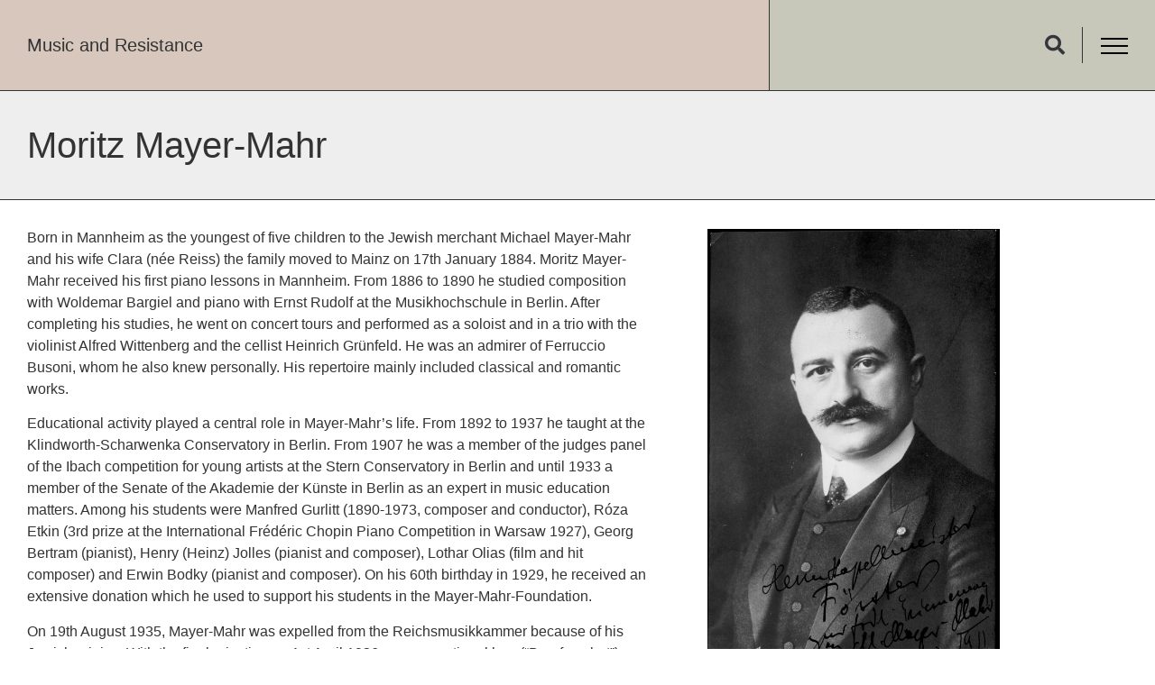

--- FILE ---
content_type: text/html; charset=UTF-8
request_url: https://musicandresistance.net/persons/moritz-mayer-mahr/
body_size: 25784
content:
<!doctype html>
<html lang="de">
<head>
	<meta charset="UTF-8">
	<meta name="viewport" content="width=device-width, initial-scale=1">
	<link rel="profile" href="https://gmpg.org/xfn/11">
	<meta name='robots' content='index, follow, max-image-preview:large, max-snippet:-1, max-video-preview:-1' />

	<!-- This site is optimized with the Yoast SEO plugin v21.7 - https://yoast.com/wordpress/plugins/seo/ -->
	<title>Moritz Mayer-Mahr &#8226; Music and Resistance</title>
	<link rel="canonical" href="https://musicandresistance.net/persons/moritz-mayer-mahr/" />
	<meta property="og:locale" content="de_DE" />
	<meta property="og:type" content="article" />
	<meta property="og:title" content="Moritz Mayer-Mahr &#8226; Music and Resistance" />
	<meta property="og:description" content="Born in Mannheim as the youngest of five children to the Jewish merchant Michael Mayer-Mahr and his wife Clara (née Reiss) the family moved to Mainz on 17th January 1884. Moritz Mayer-Mahr received his first piano lessons in Mannheim. From 1886 to 1890 he studied composition with Woldemar Bargiel and piano with Ernst Rudolf at [&hellip;]" />
	<meta property="og:url" content="https://musicandresistance.net/persons/moritz-mayer-mahr/" />
	<meta property="og:site_name" content="Music and Resistance" />
	<meta property="article:modified_time" content="2021-12-09T07:50:25+00:00" />
	<meta property="og:image" content="https://musicandresistance.net/wp-content/uploads/2021/12/Mayer-Mahr.jpg" />
	<meta property="og:image:width" content="600" />
	<meta property="og:image:height" content="930" />
	<meta property="og:image:type" content="image/jpeg" />
	<meta name="twitter:card" content="summary_large_image" />
	<meta name="twitter:site" content="@MP_Muenster" />
	<meta name="twitter:label1" content="Geschätzte Lesezeit" />
	<meta name="twitter:data1" content="3 Minuten" />
	<script type="application/ld+json" class="yoast-schema-graph">{"@context":"https://schema.org","@graph":[{"@type":"WebPage","@id":"https://musicandresistance.net/persons/moritz-mayer-mahr/","url":"https://musicandresistance.net/persons/moritz-mayer-mahr/","name":"Moritz Mayer-Mahr &#8226; Music and Resistance","isPartOf":{"@id":"https://musicandresistance.net/#website"},"primaryImageOfPage":{"@id":"https://musicandresistance.net/persons/moritz-mayer-mahr/#primaryimage"},"image":{"@id":"https://musicandresistance.net/persons/moritz-mayer-mahr/#primaryimage"},"thumbnailUrl":"https://musicandresistance.net/wp-content/uploads/2021/12/Mayer-Mahr.jpg","datePublished":"2021-12-09T07:33:09+00:00","dateModified":"2021-12-09T07:50:25+00:00","breadcrumb":{"@id":"https://musicandresistance.net/persons/moritz-mayer-mahr/#breadcrumb"},"inLanguage":"de","potentialAction":[{"@type":"ReadAction","target":["https://musicandresistance.net/persons/moritz-mayer-mahr/"]}]},{"@type":"ImageObject","inLanguage":"de","@id":"https://musicandresistance.net/persons/moritz-mayer-mahr/#primaryimage","url":"https://musicandresistance.net/wp-content/uploads/2021/12/Mayer-Mahr.jpg","contentUrl":"https://musicandresistance.net/wp-content/uploads/2021/12/Mayer-Mahr.jpg","width":600,"height":930},{"@type":"BreadcrumbList","@id":"https://musicandresistance.net/persons/moritz-mayer-mahr/#breadcrumb","itemListElement":[{"@type":"ListItem","position":1,"name":"Startseite","item":"https://musicandresistance.net/"},{"@type":"ListItem","position":2,"name":"Persons","item":"https://musicandresistance.net/persons/"},{"@type":"ListItem","position":3,"name":"Moritz Mayer-Mahr"}]},{"@type":"WebSite","@id":"https://musicandresistance.net/#website","url":"https://musicandresistance.net/","name":"Music and Resistance","description":"","publisher":{"@id":"https://musicandresistance.net/#organization"},"potentialAction":[{"@type":"SearchAction","target":{"@type":"EntryPoint","urlTemplate":"https://musicandresistance.net/?s={search_term_string}"},"query-input":"required name=search_term_string"}],"inLanguage":"de"},{"@type":"Organization","@id":"https://musicandresistance.net/#organization","name":"Music and Resistance","url":"https://musicandresistance.net/","logo":{"@type":"ImageObject","inLanguage":"de","@id":"https://musicandresistance.net/#/schema/logo/image/","url":"https://musicandresistance.net/wp-content/uploads/2021/07/mar_logo.jpg","contentUrl":"https://musicandresistance.net/wp-content/uploads/2021/07/mar_logo.jpg","width":1600,"height":1600,"caption":"Music and Resistance"},"image":{"@id":"https://musicandresistance.net/#/schema/logo/image/"},"sameAs":["https://twitter.com/MP_Muenster","https://www.youtube.com/channel/UCKl5OreFGkCQBTRFBmUU2Sw"]}]}</script>
	<!-- / Yoast SEO plugin. -->


<link rel="alternate" type="application/rss+xml" title="Music and Resistance &raquo; Feed" href="https://musicandresistance.net/feed/" />
<link rel="alternate" type="application/rss+xml" title="Music and Resistance &raquo; Kommentar-Feed" href="https://musicandresistance.net/comments/feed/" />
<link rel="alternate" title="oEmbed (JSON)" type="application/json+oembed" href="https://musicandresistance.net/wp-json/oembed/1.0/embed?url=https%3A%2F%2Fmusicandresistance.net%2Fpersons%2Fmoritz-mayer-mahr%2F" />
<link rel="alternate" title="oEmbed (XML)" type="text/xml+oembed" href="https://musicandresistance.net/wp-json/oembed/1.0/embed?url=https%3A%2F%2Fmusicandresistance.net%2Fpersons%2Fmoritz-mayer-mahr%2F&#038;format=xml" />
<style id='wp-img-auto-sizes-contain-inline-css'>
img:is([sizes=auto i],[sizes^="auto," i]){contain-intrinsic-size:3000px 1500px}
/*# sourceURL=wp-img-auto-sizes-contain-inline-css */
</style>
<style id='wp-emoji-styles-inline-css'>

	img.wp-smiley, img.emoji {
		display: inline !important;
		border: none !important;
		box-shadow: none !important;
		height: 1em !important;
		width: 1em !important;
		margin: 0 0.07em !important;
		vertical-align: -0.1em !important;
		background: none !important;
		padding: 0 !important;
	}
/*# sourceURL=wp-emoji-styles-inline-css */
</style>
<link rel='stylesheet' id='wp-block-library-css' href='https://musicandresistance.net/wp-includes/css/dist/block-library/style.min.css?ver=6.9' media='all' />
<style id='global-styles-inline-css'>
:root{--wp--preset--aspect-ratio--square: 1;--wp--preset--aspect-ratio--4-3: 4/3;--wp--preset--aspect-ratio--3-4: 3/4;--wp--preset--aspect-ratio--3-2: 3/2;--wp--preset--aspect-ratio--2-3: 2/3;--wp--preset--aspect-ratio--16-9: 16/9;--wp--preset--aspect-ratio--9-16: 9/16;--wp--preset--color--black: #000000;--wp--preset--color--cyan-bluish-gray: #abb8c3;--wp--preset--color--white: #ffffff;--wp--preset--color--pale-pink: #f78da7;--wp--preset--color--vivid-red: #cf2e2e;--wp--preset--color--luminous-vivid-orange: #ff6900;--wp--preset--color--luminous-vivid-amber: #fcb900;--wp--preset--color--light-green-cyan: #7bdcb5;--wp--preset--color--vivid-green-cyan: #00d084;--wp--preset--color--pale-cyan-blue: #8ed1fc;--wp--preset--color--vivid-cyan-blue: #0693e3;--wp--preset--color--vivid-purple: #9b51e0;--wp--preset--gradient--vivid-cyan-blue-to-vivid-purple: linear-gradient(135deg,rgb(6,147,227) 0%,rgb(155,81,224) 100%);--wp--preset--gradient--light-green-cyan-to-vivid-green-cyan: linear-gradient(135deg,rgb(122,220,180) 0%,rgb(0,208,130) 100%);--wp--preset--gradient--luminous-vivid-amber-to-luminous-vivid-orange: linear-gradient(135deg,rgb(252,185,0) 0%,rgb(255,105,0) 100%);--wp--preset--gradient--luminous-vivid-orange-to-vivid-red: linear-gradient(135deg,rgb(255,105,0) 0%,rgb(207,46,46) 100%);--wp--preset--gradient--very-light-gray-to-cyan-bluish-gray: linear-gradient(135deg,rgb(238,238,238) 0%,rgb(169,184,195) 100%);--wp--preset--gradient--cool-to-warm-spectrum: linear-gradient(135deg,rgb(74,234,220) 0%,rgb(151,120,209) 20%,rgb(207,42,186) 40%,rgb(238,44,130) 60%,rgb(251,105,98) 80%,rgb(254,248,76) 100%);--wp--preset--gradient--blush-light-purple: linear-gradient(135deg,rgb(255,206,236) 0%,rgb(152,150,240) 100%);--wp--preset--gradient--blush-bordeaux: linear-gradient(135deg,rgb(254,205,165) 0%,rgb(254,45,45) 50%,rgb(107,0,62) 100%);--wp--preset--gradient--luminous-dusk: linear-gradient(135deg,rgb(255,203,112) 0%,rgb(199,81,192) 50%,rgb(65,88,208) 100%);--wp--preset--gradient--pale-ocean: linear-gradient(135deg,rgb(255,245,203) 0%,rgb(182,227,212) 50%,rgb(51,167,181) 100%);--wp--preset--gradient--electric-grass: linear-gradient(135deg,rgb(202,248,128) 0%,rgb(113,206,126) 100%);--wp--preset--gradient--midnight: linear-gradient(135deg,rgb(2,3,129) 0%,rgb(40,116,252) 100%);--wp--preset--font-size--small: 13px;--wp--preset--font-size--medium: 20px;--wp--preset--font-size--large: 36px;--wp--preset--font-size--x-large: 42px;--wp--preset--spacing--20: 0.44rem;--wp--preset--spacing--30: 0.67rem;--wp--preset--spacing--40: 1rem;--wp--preset--spacing--50: 1.5rem;--wp--preset--spacing--60: 2.25rem;--wp--preset--spacing--70: 3.38rem;--wp--preset--spacing--80: 5.06rem;--wp--preset--shadow--natural: 6px 6px 9px rgba(0, 0, 0, 0.2);--wp--preset--shadow--deep: 12px 12px 50px rgba(0, 0, 0, 0.4);--wp--preset--shadow--sharp: 6px 6px 0px rgba(0, 0, 0, 0.2);--wp--preset--shadow--outlined: 6px 6px 0px -3px rgb(255, 255, 255), 6px 6px rgb(0, 0, 0);--wp--preset--shadow--crisp: 6px 6px 0px rgb(0, 0, 0);}:where(.is-layout-flex){gap: 0.5em;}:where(.is-layout-grid){gap: 0.5em;}body .is-layout-flex{display: flex;}.is-layout-flex{flex-wrap: wrap;align-items: center;}.is-layout-flex > :is(*, div){margin: 0;}body .is-layout-grid{display: grid;}.is-layout-grid > :is(*, div){margin: 0;}:where(.wp-block-columns.is-layout-flex){gap: 2em;}:where(.wp-block-columns.is-layout-grid){gap: 2em;}:where(.wp-block-post-template.is-layout-flex){gap: 1.25em;}:where(.wp-block-post-template.is-layout-grid){gap: 1.25em;}.has-black-color{color: var(--wp--preset--color--black) !important;}.has-cyan-bluish-gray-color{color: var(--wp--preset--color--cyan-bluish-gray) !important;}.has-white-color{color: var(--wp--preset--color--white) !important;}.has-pale-pink-color{color: var(--wp--preset--color--pale-pink) !important;}.has-vivid-red-color{color: var(--wp--preset--color--vivid-red) !important;}.has-luminous-vivid-orange-color{color: var(--wp--preset--color--luminous-vivid-orange) !important;}.has-luminous-vivid-amber-color{color: var(--wp--preset--color--luminous-vivid-amber) !important;}.has-light-green-cyan-color{color: var(--wp--preset--color--light-green-cyan) !important;}.has-vivid-green-cyan-color{color: var(--wp--preset--color--vivid-green-cyan) !important;}.has-pale-cyan-blue-color{color: var(--wp--preset--color--pale-cyan-blue) !important;}.has-vivid-cyan-blue-color{color: var(--wp--preset--color--vivid-cyan-blue) !important;}.has-vivid-purple-color{color: var(--wp--preset--color--vivid-purple) !important;}.has-black-background-color{background-color: var(--wp--preset--color--black) !important;}.has-cyan-bluish-gray-background-color{background-color: var(--wp--preset--color--cyan-bluish-gray) !important;}.has-white-background-color{background-color: var(--wp--preset--color--white) !important;}.has-pale-pink-background-color{background-color: var(--wp--preset--color--pale-pink) !important;}.has-vivid-red-background-color{background-color: var(--wp--preset--color--vivid-red) !important;}.has-luminous-vivid-orange-background-color{background-color: var(--wp--preset--color--luminous-vivid-orange) !important;}.has-luminous-vivid-amber-background-color{background-color: var(--wp--preset--color--luminous-vivid-amber) !important;}.has-light-green-cyan-background-color{background-color: var(--wp--preset--color--light-green-cyan) !important;}.has-vivid-green-cyan-background-color{background-color: var(--wp--preset--color--vivid-green-cyan) !important;}.has-pale-cyan-blue-background-color{background-color: var(--wp--preset--color--pale-cyan-blue) !important;}.has-vivid-cyan-blue-background-color{background-color: var(--wp--preset--color--vivid-cyan-blue) !important;}.has-vivid-purple-background-color{background-color: var(--wp--preset--color--vivid-purple) !important;}.has-black-border-color{border-color: var(--wp--preset--color--black) !important;}.has-cyan-bluish-gray-border-color{border-color: var(--wp--preset--color--cyan-bluish-gray) !important;}.has-white-border-color{border-color: var(--wp--preset--color--white) !important;}.has-pale-pink-border-color{border-color: var(--wp--preset--color--pale-pink) !important;}.has-vivid-red-border-color{border-color: var(--wp--preset--color--vivid-red) !important;}.has-luminous-vivid-orange-border-color{border-color: var(--wp--preset--color--luminous-vivid-orange) !important;}.has-luminous-vivid-amber-border-color{border-color: var(--wp--preset--color--luminous-vivid-amber) !important;}.has-light-green-cyan-border-color{border-color: var(--wp--preset--color--light-green-cyan) !important;}.has-vivid-green-cyan-border-color{border-color: var(--wp--preset--color--vivid-green-cyan) !important;}.has-pale-cyan-blue-border-color{border-color: var(--wp--preset--color--pale-cyan-blue) !important;}.has-vivid-cyan-blue-border-color{border-color: var(--wp--preset--color--vivid-cyan-blue) !important;}.has-vivid-purple-border-color{border-color: var(--wp--preset--color--vivid-purple) !important;}.has-vivid-cyan-blue-to-vivid-purple-gradient-background{background: var(--wp--preset--gradient--vivid-cyan-blue-to-vivid-purple) !important;}.has-light-green-cyan-to-vivid-green-cyan-gradient-background{background: var(--wp--preset--gradient--light-green-cyan-to-vivid-green-cyan) !important;}.has-luminous-vivid-amber-to-luminous-vivid-orange-gradient-background{background: var(--wp--preset--gradient--luminous-vivid-amber-to-luminous-vivid-orange) !important;}.has-luminous-vivid-orange-to-vivid-red-gradient-background{background: var(--wp--preset--gradient--luminous-vivid-orange-to-vivid-red) !important;}.has-very-light-gray-to-cyan-bluish-gray-gradient-background{background: var(--wp--preset--gradient--very-light-gray-to-cyan-bluish-gray) !important;}.has-cool-to-warm-spectrum-gradient-background{background: var(--wp--preset--gradient--cool-to-warm-spectrum) !important;}.has-blush-light-purple-gradient-background{background: var(--wp--preset--gradient--blush-light-purple) !important;}.has-blush-bordeaux-gradient-background{background: var(--wp--preset--gradient--blush-bordeaux) !important;}.has-luminous-dusk-gradient-background{background: var(--wp--preset--gradient--luminous-dusk) !important;}.has-pale-ocean-gradient-background{background: var(--wp--preset--gradient--pale-ocean) !important;}.has-electric-grass-gradient-background{background: var(--wp--preset--gradient--electric-grass) !important;}.has-midnight-gradient-background{background: var(--wp--preset--gradient--midnight) !important;}.has-small-font-size{font-size: var(--wp--preset--font-size--small) !important;}.has-medium-font-size{font-size: var(--wp--preset--font-size--medium) !important;}.has-large-font-size{font-size: var(--wp--preset--font-size--large) !important;}.has-x-large-font-size{font-size: var(--wp--preset--font-size--x-large) !important;}
/*# sourceURL=global-styles-inline-css */
</style>

<style id='classic-theme-styles-inline-css'>
/*! This file is auto-generated */
.wp-block-button__link{color:#fff;background-color:#32373c;border-radius:9999px;box-shadow:none;text-decoration:none;padding:calc(.667em + 2px) calc(1.333em + 2px);font-size:1.125em}.wp-block-file__button{background:#32373c;color:#fff;text-decoration:none}
/*# sourceURL=/wp-includes/css/classic-themes.min.css */
</style>
<link rel='stylesheet' id='jet-engine-frontend-css' href='https://musicandresistance.net/wp-content/plugins/jet-engine/assets/css/frontend.css?ver=3.3.2.1' media='all' />
<link rel='stylesheet' id='hello-elementor-css' href='https://musicandresistance.net/wp-content/themes/hello-elementor/style.min.css?ver=2.9.0' media='all' />
<link rel='stylesheet' id='hello-elementor-theme-style-css' href='https://musicandresistance.net/wp-content/themes/hello-elementor/theme.min.css?ver=2.9.0' media='all' />
<link rel='stylesheet' id='elementor-icons-css' href='https://musicandresistance.net/wp-content/plugins/elementor/assets/lib/eicons/css/elementor-icons.min.css?ver=5.25.0' media='all' />
<link rel='stylesheet' id='elementor-frontend-css' href='https://musicandresistance.net/wp-content/plugins/elementor/assets/css/frontend.min.css?ver=3.18.2' media='all' />
<link rel='stylesheet' id='swiper-css' href='https://musicandresistance.net/wp-content/plugins/elementor/assets/lib/swiper/css/swiper.min.css?ver=5.3.6' media='all' />
<link rel='stylesheet' id='elementor-post-9-css' href='https://musicandresistance.net/wp-content/uploads/elementor/css/post-9.css?ver=1702932973' media='all' />
<link rel='stylesheet' id='elementor-pro-css' href='https://musicandresistance.net/wp-content/plugins/elementor-pro/assets/css/frontend.min.css?ver=3.18.1' media='all' />
<link rel='stylesheet' id='full-screen-menu-frontend-css' href='https://musicandresistance.net/wp-content/plugins/full-screen-menu-for-elementor/assets/css/frontend.min.css?ver=1.0.6' media='all' />
<link rel='stylesheet' id='elementor-global-css' href='https://musicandresistance.net/wp-content/uploads/elementor/css/global.css?ver=1702932973' media='all' />
<link rel='stylesheet' id='elementor-post-137-css' href='https://musicandresistance.net/wp-content/uploads/elementor/css/post-137.css?ver=1702932973' media='all' />
<link rel='stylesheet' id='elementor-post-159-css' href='https://musicandresistance.net/wp-content/uploads/elementor/css/post-159.css?ver=1702932973' media='all' />
<link rel='stylesheet' id='elementor-post-680-css' href='https://musicandresistance.net/wp-content/uploads/elementor/css/post-680.css?ver=1702933099' media='all' />
<link rel='stylesheet' id='elementor-post-1053-css' href='https://musicandresistance.net/wp-content/uploads/elementor/css/post-1053.css?ver=1702932973' media='all' />
<link rel='stylesheet' id='hello-elementor-child-style-css' href='https://musicandresistance.net/wp-content/themes/hello-theme-child-master/style.css?ver=1.0.0' media='all' />
<link rel='stylesheet' id='elementor-icons-shared-0-css' href='https://musicandresistance.net/wp-content/plugins/elementor/assets/lib/font-awesome/css/fontawesome.min.css?ver=5.15.3' media='all' />
<link rel='stylesheet' id='elementor-icons-fa-solid-css' href='https://musicandresistance.net/wp-content/plugins/elementor/assets/lib/font-awesome/css/solid.min.css?ver=5.15.3' media='all' />
<link rel='stylesheet' id='elementor-icons-fa-regular-css' href='https://musicandresistance.net/wp-content/plugins/elementor/assets/lib/font-awesome/css/regular.min.css?ver=5.15.3' media='all' />
<link rel='stylesheet' id='elementor-icons-fa-brands-css' href='https://musicandresistance.net/wp-content/plugins/elementor/assets/lib/font-awesome/css/brands.min.css?ver=5.15.3' media='all' />
<link rel="https://api.w.org/" href="https://musicandresistance.net/wp-json/" /><link rel="alternate" title="JSON" type="application/json" href="https://musicandresistance.net/wp-json/wp/v2/persons/2050" /><link rel="EditURI" type="application/rsd+xml" title="RSD" href="https://musicandresistance.net/xmlrpc.php?rsd" />
<meta name="generator" content="WordPress 6.9" />
<link rel='shortlink' href='https://musicandresistance.net/?p=2050' />
<meta name="generator" content="Elementor 3.18.2; features: e_dom_optimization, e_optimized_assets_loading, additional_custom_breakpoints, block_editor_assets_optimize, e_image_loading_optimization; settings: css_print_method-external, google_font-enabled, font_display-auto">
		<style id="wp-custom-css">
			.elementor-100 .elementor-element.elementor-element-e40f369 .jet-listing-grid__items {
	z-index:0;
}

a.review {
    background: inherit;
    padding: 0px !important;
    margin-top: -55px !important;
		margin-bottom: 25px
}

.home .jet-listing-not-found.jet-listing-grid__items {
    text-align: left;
    padding: 30px;
}		</style>
		<link rel='stylesheet' id='elementor-post-1110-css' href='https://musicandresistance.net/wp-content/uploads/elementor/css/post-1110.css?ver=1702932970' media='all' />
</head>
<body class="wp-singular persons-template-default single single-persons postid-2050 wp-theme-hello-elementor wp-child-theme-hello-theme-child-master elementor-default elementor-kit-9 elementor-page-680">


<a class="skip-link screen-reader-text" href="#content">Zum Inhalt wechseln</a>

		<div data-elementor-type="header" data-elementor-id="137" class="elementor elementor-137 elementor-location-header" data-elementor-post-type="elementor_library">
								<section class="elementor-section elementor-top-section elementor-element elementor-element-9f663d8 elementor-section-full_width elementor-section-stretched header elementor-section-height-default elementor-section-height-default" data-id="9f663d8" data-element_type="section" data-settings="{&quot;stretch_section&quot;:&quot;section-stretched&quot;}">
						<div class="elementor-container elementor-column-gap-default">
					<div class="elementor-column elementor-col-66 elementor-top-column elementor-element elementor-element-1f69b07" data-id="1f69b07" data-element_type="column" data-settings="{&quot;background_background&quot;:&quot;classic&quot;}">
			<div class="elementor-widget-wrap elementor-element-populated">
								<div class="elementor-element elementor-element-f9443e0 elementor-widget elementor-widget-heading" data-id="f9443e0" data-element_type="widget" data-widget_type="heading.default">
				<div class="elementor-widget-container">
			<h4 class="elementor-heading-title elementor-size-default"><a href="https://musicandresistance.net">Music and Resistance</a></h4>		</div>
				</div>
					</div>
		</div>
				<div class="elementor-column elementor-col-33 elementor-top-column elementor-element elementor-element-f7d2d81" data-id="f7d2d81" data-element_type="column" data-settings="{&quot;background_background&quot;:&quot;classic&quot;}">
			<div class="elementor-widget-wrap elementor-element-populated">
								<div class="elementor-element elementor-element-4dc21c5 elementor-search-form--skin-full_screen elementor-widget__width-auto elementor-widget elementor-widget-search-form" data-id="4dc21c5" data-element_type="widget" data-settings="{&quot;skin&quot;:&quot;full_screen&quot;}" data-widget_type="search-form.default">
				<div class="elementor-widget-container">
					<search role="search">
			<form class="elementor-search-form" action="https://musicandresistance.net" method="get">
												<div class="elementor-search-form__toggle" tabindex="0" role="button">
					<i aria-hidden="true" class="fas fa-search"></i>					<span class="elementor-screen-only">Suche</span>
				</div>
								<div class="elementor-search-form__container">
					<label class="elementor-screen-only" for="elementor-search-form-4dc21c5">Suche</label>

					
					<input id="elementor-search-form-4dc21c5" placeholder="Suche..." class="elementor-search-form__input" type="search" name="s" value="">
					
					
										<div class="dialog-lightbox-close-button dialog-close-button" role="button" tabindex="0">
						<i aria-hidden="true" class="eicon-close"></i>						<span class="elementor-screen-only">Schließe dieses Suchfeld.</span>
					</div>
									</div>
			</form>
		</search>
				</div>
				</div>
				<div class="elementor-element elementor-element-2d3dd64 elementor-widget__width-auto elementor-widget elementor-widget-full-screen-menu-for-elementor" data-id="2d3dd64" data-element_type="widget" data-widget_type="full-screen-menu-for-elementor.default">
				<div class="elementor-widget-container">
					<div class="fsmfe-wrapper">
			<input type="checkbox" id="menu-toggle-696d97b9b9102" class="menu-toggle">
			<label for="menu-toggle-696d97b9b9102" class="icon-bars">
				<span class="icon-bar bar-top"></span>
				<span class="icon-bar bar-middle"></span>
				<span class="icon-bar bar-bottom"></span>
			</label>
			<div class="menu-overlay">
				<div class="content-type-saved_page">
							<div data-elementor-type="page" data-elementor-id="1110" class="elementor elementor-1110" data-elementor-post-type="elementor_library">
									<section class="elementor-section elementor-top-section elementor-element elementor-element-62b1619c elementor-section-content-top elementor-section-boxed elementor-section-height-default elementor-section-height-default" data-id="62b1619c" data-element_type="section">
						<div class="elementor-container elementor-column-gap-default">
					<div class="elementor-column elementor-col-100 elementor-top-column elementor-element elementor-element-16a9d741" data-id="16a9d741" data-element_type="column">
			<div class="elementor-widget-wrap elementor-element-populated">
								<div class="elementor-element elementor-element-6c28b350 buttonmedium elementor-widget__width-auto elementor-widget elementor-widget-button" data-id="6c28b350" data-element_type="widget" data-widget_type="button.default">
				<div class="elementor-widget-container">
					<div class="elementor-button-wrapper">
			<a class="elementor-button elementor-button-link elementor-size-sm" href="https://musicandresistance.net">
						<span class="elementor-button-content-wrapper">
						<span class="elementor-button-text">Home</span>
		</span>
					</a>
		</div>
				</div>
				</div>
				<div class="elementor-element elementor-element-44d0a8ec buttonmedium elementor-widget__width-auto elementor-widget elementor-widget-button" data-id="44d0a8ec" data-element_type="widget" data-widget_type="button.default">
				<div class="elementor-widget-container">
					<div class="elementor-button-wrapper">
			<a class="elementor-button elementor-button-link elementor-size-sm" href="/about/">
						<span class="elementor-button-content-wrapper">
						<span class="elementor-button-text">About</span>
		</span>
					</a>
		</div>
				</div>
				</div>
				<div class="elementor-element elementor-element-1cf2a68b buttonmedium elementor-widget__width-auto elementor-widget elementor-widget-button" data-id="1cf2a68b" data-element_type="widget" data-widget_type="button.default">
				<div class="elementor-widget-container">
					<div class="elementor-button-wrapper">
			<a class="elementor-button elementor-button-link elementor-size-sm" href="/news/">
						<span class="elementor-button-content-wrapper">
						<span class="elementor-button-text">News</span>
		</span>
					</a>
		</div>
				</div>
				</div>
				<div class="elementor-element elementor-element-240bf5f buttonmedium elementor-widget__width-auto elementor-widget elementor-widget-button" data-id="240bf5f" data-element_type="widget" data-widget_type="button.default">
				<div class="elementor-widget-container">
					<div class="elementor-button-wrapper">
			<a class="elementor-button elementor-button-link elementor-size-sm" href="/events/">
						<span class="elementor-button-content-wrapper">
						<span class="elementor-button-text">Events</span>
		</span>
					</a>
		</div>
				</div>
				</div>
				<div class="elementor-element elementor-element-68d32d buttonmedium elementor-widget__width-auto elementor-widget elementor-widget-button" data-id="68d32d" data-element_type="widget" data-widget_type="button.default">
				<div class="elementor-widget-container">
					<div class="elementor-button-wrapper">
			<a class="elementor-button elementor-button-link elementor-size-sm" href="/partners/">
						<span class="elementor-button-content-wrapper">
						<span class="elementor-button-text">Partners</span>
		</span>
					</a>
		</div>
				</div>
				</div>
				<div class="elementor-element elementor-element-1e4186c8 buttonmedium elementor-widget__width-auto elementor-widget elementor-widget-button" data-id="1e4186c8" data-element_type="widget" data-widget_type="button.default">
				<div class="elementor-widget-container">
					<div class="elementor-button-wrapper">
			<a class="elementor-button elementor-button-link elementor-size-sm" href="/multimedia/">
						<span class="elementor-button-content-wrapper">
						<span class="elementor-button-text">Multimedia</span>
		</span>
					</a>
		</div>
				</div>
				</div>
				<div class="elementor-element elementor-element-fb7855d buttonmedium elementor-widget__width-auto elementor-widget elementor-widget-button" data-id="fb7855d" data-element_type="widget" data-widget_type="button.default">
				<div class="elementor-widget-container">
					<div class="elementor-button-wrapper">
			<a class="elementor-button elementor-button-link elementor-size-sm" href="/category/podcasts/">
						<span class="elementor-button-content-wrapper">
						<span class="elementor-button-text">Podcasts</span>
		</span>
					</a>
		</div>
				</div>
				</div>
				<div class="elementor-element elementor-element-d7c5520 buttonmedium elementor-widget__width-auto elementor-widget elementor-widget-button" data-id="d7c5520" data-element_type="widget" data-widget_type="button.default">
				<div class="elementor-widget-container">
					<div class="elementor-button-wrapper">
			<a class="elementor-button elementor-button-link elementor-size-sm" href="/publications/">
						<span class="elementor-button-content-wrapper">
						<span class="elementor-button-text">Publications</span>
		</span>
					</a>
		</div>
				</div>
				</div>
					</div>
		</div>
							</div>
		</section>
				<section class="elementor-section elementor-top-section elementor-element elementor-element-cf8f7a4 elementor-section-content-bottom elementor-section-boxed elementor-section-height-default elementor-section-height-default" data-id="cf8f7a4" data-element_type="section">
						<div class="elementor-container elementor-column-gap-default">
					<div class="elementor-column elementor-col-50 elementor-top-column elementor-element elementor-element-d677e34" data-id="d677e34" data-element_type="column">
			<div class="elementor-widget-wrap elementor-element-populated">
								<div class="elementor-element elementor-element-b708962 elementor-widget elementor-widget-heading" data-id="b708962" data-element_type="widget" data-widget_type="heading.default">
				<div class="elementor-widget-container">
			<h4 class="elementor-heading-title elementor-size-default"><a href="https://musicandresistance.net/legal-notice/">Legal Notice</a></h4>		</div>
				</div>
				<div class="elementor-element elementor-element-9c0efd8 elementor-widget elementor-widget-heading" data-id="9c0efd8" data-element_type="widget" data-widget_type="heading.default">
				<div class="elementor-widget-container">
			<h4 class="elementor-heading-title elementor-size-default"><a href="https://musicandresistance.net/privacy-policy/">Privacy Policy</a></h4>		</div>
				</div>
					</div>
		</div>
				<div class="elementor-column elementor-col-50 elementor-top-column elementor-element elementor-element-9740a20" data-id="9740a20" data-element_type="column">
			<div class="elementor-widget-wrap elementor-element-populated">
								<div class="elementor-element elementor-element-0ca1de3 elementor-view-default elementor-widget elementor-widget-icon" data-id="0ca1de3" data-element_type="widget" data-widget_type="icon.default">
				<div class="elementor-widget-container">
					<div class="elementor-icon-wrapper">
			<a class="elementor-icon" href="https://www.instagram.com/music_and_politics/" target="_blank">
			<i aria-hidden="true" class="fab fa-instagram"></i>			</a>
		</div>
				</div>
				</div>
				<div class="elementor-element elementor-element-5951ebf elementor-view-default elementor-widget elementor-widget-icon" data-id="5951ebf" data-element_type="widget" data-widget_type="icon.default">
				<div class="elementor-widget-container">
					<div class="elementor-icon-wrapper">
			<a class="elementor-icon" href="https://twitter.com/MP_Muenster" target="_blank">
			<i aria-hidden="true" class="fab fa-twitter"></i>			</a>
		</div>
				</div>
				</div>
				<div class="elementor-element elementor-element-b07f1f2 elementor-view-default elementor-widget elementor-widget-icon" data-id="b07f1f2" data-element_type="widget" data-widget_type="icon.default">
				<div class="elementor-widget-container">
					<div class="elementor-icon-wrapper">
			<a class="elementor-icon" href="https://www.youtube.com/channel/UCKl5OreFGkCQBTRFBmUU2Sw" target="_blank">
			<i aria-hidden="true" class="fab fa-youtube"></i>			</a>
		</div>
				</div>
				</div>
					</div>
		</div>
							</div>
		</section>
							</div>
						</div>
			</div>
		</div>
				</div>
				</div>
					</div>
		</div>
							</div>
		</section>
						</div>
				<div data-elementor-type="single-post" data-elementor-id="680" class="elementor elementor-680 elementor-location-single post-2050 persons type-persons status-publish has-post-thumbnail hentry eigene-schlagworte-jewish eigene-schlagworte-prisoner sprachen-german sprachen-norwegisch zeit-1940-1945 orte-auschwitz orte-berlin orte-goteborg orte-mainz sterbeort-goteborg geburtsort-mannheim" data-elementor-post-type="elementor_library">
								<section class="elementor-section elementor-top-section elementor-element elementor-element-106e89d3 elementor-section-boxed elementor-section-height-default elementor-section-height-default" data-id="106e89d3" data-element_type="section" data-settings="{&quot;background_background&quot;:&quot;classic&quot;}">
						<div class="elementor-container elementor-column-gap-default">
					<div class="elementor-column elementor-col-100 elementor-top-column elementor-element elementor-element-7d36e0d4" data-id="7d36e0d4" data-element_type="column">
			<div class="elementor-widget-wrap elementor-element-populated">
								<div class="elementor-element elementor-element-4a80849e elementor-widget elementor-widget-heading" data-id="4a80849e" data-element_type="widget" data-widget_type="heading.default">
				<div class="elementor-widget-container">
			<h1 class="elementor-heading-title elementor-size-default">Moritz Mayer-Mahr</h1>		</div>
				</div>
					</div>
		</div>
							</div>
		</section>
				<section class="elementor-section elementor-top-section elementor-element elementor-element-7aeab4aa elementor-section-boxed elementor-section-height-default elementor-section-height-default" data-id="7aeab4aa" data-element_type="section">
						<div class="elementor-container elementor-column-gap-default">
					<div class="elementor-column elementor-col-50 elementor-top-column elementor-element elementor-element-6d50c974" data-id="6d50c974" data-element_type="column">
			<div class="elementor-widget-wrap elementor-element-populated">
								<section class="elementor-section elementor-inner-section elementor-element elementor-element-78c1ae6 nomarginfirst jedv-enabled--yes elementor-section-boxed elementor-section-height-default elementor-section-height-default" data-id="78c1ae6" data-element_type="section">
						<div class="elementor-container elementor-column-gap-default">
					<div class="elementor-column elementor-col-100 elementor-inner-column elementor-element elementor-element-f59eeca nomargin" data-id="f59eeca" data-element_type="column">
			<div class="elementor-widget-wrap elementor-element-populated">
								<div class="elementor-element elementor-element-13ddcfcb elementor-widget elementor-widget-theme-post-content" data-id="13ddcfcb" data-element_type="widget" data-widget_type="theme-post-content.default">
				<div class="elementor-widget-container">
			<p>Born in Mannheim as the youngest of five children to the Jewish merchant Michael Mayer-Mahr and his wife Clara (née Reiss) the family moved to Mainz on 17th January 1884. Moritz Mayer-Mahr received his first piano lessons in Mannheim. From 1886 to 1890 he studied composition with Woldemar Bargiel and piano with Ernst Rudolf at the Musikhochschule in Berlin. After completing his studies, he went on concert tours and performed as a soloist and in a trio with the violinist Alfred Wittenberg and the cellist Heinrich Grünfeld. He was an admirer of Ferruccio Busoni, whom he also knew personally. His repertoire mainly included classical and romantic works.</p>
<p>Educational activity played a central role in Mayer-Mahr&#8217;s life. From 1892 to 1937 he taught at the Klindworth-Scharwenka Conservatory in Berlin. From 1907 he was a member of the judges panel of the Ibach competition for young artists at the Stern Conservatory in Berlin and until 1933 a member of the Senate of the Akademie der Künste in Berlin as an expert in music education matters. Among his students were Manfred Gurlitt (1890-1973, composer and conductor), Róza Etkin (3rd prize at the International Frédéric Chopin Piano Competition in Warsaw 1927), Georg Bertram (pianist), Henry (Heinz) Jolles (pianist and composer), Lothar Olias (film and hit composer) and Erwin Bodky (pianist and composer). On his 60th birthday in 1929, he received an extensive donation which he used to support his students in the Mayer-Mahr-Foundation. </p>
<p>On 19th August 1935, Mayer-Mahr was expelled from the Reichsmusikkammer because of his Jewish origins. With the final rejection on 1st April 1936, an occupational ban (“Berufsverbot”) came into force. However, he was still allowed to teach foreign students and members of the Jüdischer Kulturbund. From January to mid-September 1938, Mayer-Mahr taught Ursula Reig, a former student of the Conservatory who was Spanish national, free of charge. Because Ursula Reig was considered an “Aryan”, the local musicians saw the class as a violation of the professional ban and demanded a fine of 10,000 RM. The Landesleitung of the Reichsmusikkammer (“state management”) judged this to be less severe and for its part imposed a fine of RM 1,000. On 8th December 1938, the proceedings were discontinued.</p>
<p>After a long break, Mayer-Mahr appeared again at a special event organized by the Kulturbund in February 1937, together with Leo Rostal (solo cellist of the Kulturbund orchestra) and Wladislaw Waghalter (concertmaster of the same orchestra). The trio played again in March 1938 for the Jüdische Winterhilfe (“Jewish Winter Aid”).</p>
<p>In 1940 Mayer-Mahr and his second wife Paula Mayer-Mahr (née Sternberg), received permission to leave Germany. The son Robert Mayer-Mahr from his first marriage, however, did not manage to escape. He was deported from Drancy in France to the Auschwitz concentration camp on 4th September 1942 and is considered missing. On 24th March 1940 Moritz and Paula Mayer-Mahr emigrated to Norway and lived in Vestre Aker (today Oslo). On 7th November 1942 they escaped to Sweden, but returned to Norway at an unknown date. On 8th January 1946 the couple returned to Sweden where he died on 30th July 1947 in Gøteborg. He was buried in the new Jewish cemetery there. </p>
<p>Mayer-Mahr edited piano works by Robert Schumann, Johannes Brahms, Felix Mendelssohn, Carl Czerny and Stephen Heller. Among others he wrote the textbook “Der musikalische Klavierunterricht” (“The Musical Piano Lessons”) and the study book “Die Technik des Klavierspiels” (“The Technique of Piano Playing”). He also composed songs and piano pieces. In Sweden, “Kåserier kring pianot” was published in 1943 and “Ernste und heitere Erlebnisse rund um das Klavier” (“Serious and cheerful experiences around the piano”) in 1947. </p>
		</div>
				</div>
					</div>
		</div>
							</div>
		</section>
				<section class="elementor-section elementor-inner-section elementor-element elementor-element-bb1f6f4 nomargin jedv-enabled--yes elementor-section-boxed elementor-section-height-default elementor-section-height-default" data-id="bb1f6f4" data-element_type="section">
						<div class="elementor-container elementor-column-gap-default">
					<div class="elementor-column elementor-col-100 elementor-inner-column elementor-element elementor-element-bb12fab nomargin" data-id="bb12fab" data-element_type="column">
			<div class="elementor-widget-wrap elementor-element-populated">
								<div class="elementor-element elementor-element-6e80a6d elementor-widget elementor-widget-heading" data-id="6e80a6d" data-element_type="widget" data-widget_type="heading.default">
				<div class="elementor-widget-container">
			<h5 class="elementor-heading-title elementor-size-default">Vita</h5>		</div>
				</div>
				<div class="elementor-element elementor-element-52c23c3 elementor-widget__width-auto elementor-widget elementor-widget-jet-listing-dynamic-field" data-id="52c23c3" data-element_type="widget" data-widget_type="jet-listing-dynamic-field.default">
				<div class="elementor-widget-container">
			<div class="jet-listing jet-listing-dynamic-field display-inline"><div class="jet-listing-dynamic-field__inline-wrap"><i class="jet-listing-dynamic-field__icon fas fa-star-of-life" aria-hidden="true"></i><div class="jet-listing-dynamic-field__content">17.01.1869</div></div></div>		</div>
				</div>
				<div class="elementor-element elementor-element-414fa84 elementor-widget__width-auto elementor-widget elementor-widget-jet-listing-dynamic-terms" data-id="414fa84" data-element_type="widget" data-widget_type="jet-listing-dynamic-terms.default">
				<div class="elementor-widget-container">
			<div class="jet-listing jet-listing-dynamic-terms"><span class="jet-listing-dynamic-terms__prefix">&nbsp;in </span><a href="https://musicandresistance.net/geburtsort/mannheim/" class="jet-listing-dynamic-terms__link">Mannheim</a></div>		</div>
				</div>
				<div class="elementor-element elementor-element-5dbf817 elementor-widget elementor-widget-spacer" data-id="5dbf817" data-element_type="widget" data-widget_type="spacer.default">
				<div class="elementor-widget-container">
					<div class="elementor-spacer">
			<div class="elementor-spacer-inner"></div>
		</div>
				</div>
				</div>
				<div class="elementor-element elementor-element-53f79be elementor-widget__width-auto jedv-enabled--yes elementor-widget elementor-widget-jet-listing-dynamic-field" data-id="53f79be" data-element_type="widget" data-widget_type="jet-listing-dynamic-field.default">
				<div class="elementor-widget-container">
			<div class="jet-listing jet-listing-dynamic-field display-inline"><div class="jet-listing-dynamic-field__inline-wrap"><i class="jet-listing-dynamic-field__icon fas fa-cross" aria-hidden="true"></i><div class="jet-listing-dynamic-field__content">30.07.1947</div></div></div>		</div>
				</div>
				<div class="elementor-element elementor-element-79e533d elementor-widget__width-auto jedv-enabled--yes elementor-widget elementor-widget-jet-listing-dynamic-terms" data-id="79e533d" data-element_type="widget" data-widget_type="jet-listing-dynamic-terms.default">
				<div class="elementor-widget-container">
			<div class="jet-listing jet-listing-dynamic-terms"><span class="jet-listing-dynamic-terms__prefix">&nbsp;in </span><a href="https://musicandresistance.net/sterbeort/goteborg/" class="jet-listing-dynamic-terms__link">Gøteborg</a></div>		</div>
				</div>
					</div>
		</div>
							</div>
		</section>
				<section class="elementor-section elementor-inner-section elementor-element elementor-element-ad94f5e nomargin jedv-enabled--yes elementor-section-boxed elementor-section-height-default elementor-section-height-default" data-id="ad94f5e" data-element_type="section">
						<div class="elementor-container elementor-column-gap-default">
					<div class="elementor-column elementor-col-100 elementor-inner-column elementor-element elementor-element-fdad857" data-id="fdad857" data-element_type="column">
			<div class="elementor-widget-wrap elementor-element-populated">
								<div class="elementor-element elementor-element-f0ae5f4 elementor-widget elementor-widget-heading" data-id="f0ae5f4" data-element_type="widget" data-widget_type="heading.default">
				<div class="elementor-widget-container">
			<h5 class="elementor-heading-title elementor-size-default">Meta</h5>		</div>
				</div>
				<div class="elementor-element elementor-element-f455823 meta elementor-widget elementor-widget-jet-listing-dynamic-terms" data-id="f455823" data-element_type="widget" data-widget_type="jet-listing-dynamic-terms.default">
				<div class="elementor-widget-container">
			<div class="jet-listing jet-listing-dynamic-terms"><i class="jet-listing-dynamic-terms__icon fas fa-map-marker-alt" aria-hidden="true"></i><span class="jet-listing-dynamic-terms__prefix">&nbsp;&nbsp;</span><a href="https://musicandresistance.net/orte/berlin/" class="jet-listing-dynamic-terms__link">Berlin</a><span class="jet-listing-dynamic-terms__delimiter">,</span> <a href="https://musicandresistance.net/orte/auschwitz/" class="jet-listing-dynamic-terms__link">Auschwitz</a><span class="jet-listing-dynamic-terms__delimiter">,</span> <a href="https://musicandresistance.net/orte/goteborg/" class="jet-listing-dynamic-terms__link">Gøteborg</a><span class="jet-listing-dynamic-terms__delimiter">,</span> <a href="https://musicandresistance.net/orte/mainz/" class="jet-listing-dynamic-terms__link">Mainz</a></div>		</div>
				</div>
				<div class="elementor-element elementor-element-5cb50b9 meta elementor-widget elementor-widget-jet-listing-dynamic-terms" data-id="5cb50b9" data-element_type="widget" data-widget_type="jet-listing-dynamic-terms.default">
				<div class="elementor-widget-container">
			<div class="jet-listing jet-listing-dynamic-terms"><i class="jet-listing-dynamic-terms__icon fas fa-hashtag" aria-hidden="true"></i><span class="jet-listing-dynamic-terms__prefix">&nbsp;&nbsp;</span><a href="https://musicandresistance.net/eigene-schlagworte/jewish/" class="jet-listing-dynamic-terms__link">Jewish</a><span class="jet-listing-dynamic-terms__delimiter">,</span> <a href="https://musicandresistance.net/eigene-schlagworte/prisoner/" class="jet-listing-dynamic-terms__link">prisoner</a></div>		</div>
				</div>
				<div class="elementor-element elementor-element-4e1cda2 meta elementor-widget elementor-widget-jet-listing-dynamic-terms" data-id="4e1cda2" data-element_type="widget" data-widget_type="jet-listing-dynamic-terms.default">
				<div class="elementor-widget-container">
			<div class="jet-listing jet-listing-dynamic-terms"><i class="jet-listing-dynamic-terms__icon fas fa-flag" aria-hidden="true"></i><span class="jet-listing-dynamic-terms__prefix">&nbsp;&nbsp;</span><a href="https://musicandresistance.net/sprachen/german/" class="jet-listing-dynamic-terms__link">German</a><span class="jet-listing-dynamic-terms__delimiter">,</span> <a href="https://musicandresistance.net/sprachen/norwegisch/" class="jet-listing-dynamic-terms__link">Norwegisch</a></div>		</div>
				</div>
				<div class="elementor-element elementor-element-7fcc4d7 meta elementor-widget elementor-widget-jet-listing-dynamic-terms" data-id="7fcc4d7" data-element_type="widget" data-widget_type="jet-listing-dynamic-terms.default">
				<div class="elementor-widget-container">
			<div class="jet-listing jet-listing-dynamic-terms"><i class="jet-listing-dynamic-terms__icon fas fa-clock" aria-hidden="true"></i><span class="jet-listing-dynamic-terms__prefix">&nbsp;&nbsp;</span><a href="https://musicandresistance.net/zeit/1940-1945/" class="jet-listing-dynamic-terms__link">1940-1945</a></div>		</div>
				</div>
					</div>
		</div>
							</div>
		</section>
					</div>
		</div>
				<div class="elementor-column elementor-col-50 elementor-top-column elementor-element elementor-element-3f46457e" data-id="3f46457e" data-element_type="column" data-settings="{&quot;background_background&quot;:&quot;classic&quot;}">
			<div class="elementor-widget-wrap elementor-element-populated">
								<div class="elementor-element elementor-element-240b81c8 elementor-widget elementor-widget-theme-post-featured-image elementor-widget-image" data-id="240b81c8" data-element_type="widget" data-widget_type="theme-post-featured-image.default">
				<div class="elementor-widget-container">
																<a href="https://musicandresistance.net/wp-content/uploads/2021/12/Mayer-Mahr.jpg" data-elementor-open-lightbox="yes" data-e-action-hash="#elementor-action%3Aaction%3Dlightbox%26settings%3DeyJpZCI6MjA1MiwidXJsIjoiaHR0cHM6XC9cL211c2ljYW5kcmVzaXN0YW5jZS5uZXRcL3dwLWNvbnRlbnRcL3VwbG9hZHNcLzIwMjFcLzEyXC9NYXllci1NYWhyLmpwZyJ9">
							<img width="600" height="930" src="https://musicandresistance.net/wp-content/uploads/2021/12/Mayer-Mahr.jpg" class="attachment-large size-large wp-image-2052" alt="" srcset="https://musicandresistance.net/wp-content/uploads/2021/12/Mayer-Mahr.jpg 600w, https://musicandresistance.net/wp-content/uploads/2021/12/Mayer-Mahr-194x300.jpg 194w" sizes="(max-width: 600px) 100vw, 600px" />								</a>
															</div>
				</div>
				<div class="elementor-element elementor-element-5751f08 buttonsmall elementor-widget elementor-widget-jet-listing-dynamic-repeater" data-id="5751f08" data-element_type="widget" data-widget_type="jet-listing-dynamic-repeater.default">
				<div class="elementor-widget-container">
			<div class="jet-listing jet-listing-dynamic-repeater"><div class="jet-listing-dynamic-repeater__items "><div class="jet-listing-dynamic-repeater__item"><a style="margin-bottom: 10px" href="http://musicandresistance.net/wp-content/uploads/2021/08/Custodis-Music-and-Resistance.pdf#page=113" target="_blank"><span class="elementor-button-text">reference in Custodis "Music and Resistance"</span></a></div><div class="jet-listing-dynamic-repeater__item"><a style="margin-bottom: 10px" href="https://www.lexm.uni-hamburg.de/object/lexm_lexmperson_00001524" target="_blank"><span class="elementor-button-text">detailed biography at LexM</span></a></div></div></div>		</div>
				</div>
					</div>
		</div>
							</div>
		</section>
				<section class="elementor-section elementor-top-section elementor-element elementor-element-0c54bac elementor-section-boxed elementor-section-height-default elementor-section-height-default" data-id="0c54bac" data-element_type="section" data-settings="{&quot;background_background&quot;:&quot;classic&quot;}">
						<div class="elementor-container elementor-column-gap-default">
					<div class="elementor-column elementor-col-100 elementor-top-column elementor-element elementor-element-c797a56" data-id="c797a56" data-element_type="column">
			<div class="elementor-widget-wrap elementor-element-populated">
								<div class="elementor-element elementor-element-3bd29b1 elementor-widget elementor-widget-heading" data-id="3bd29b1" data-element_type="widget" data-widget_type="heading.default">
				<div class="elementor-widget-container">
			<h3 class="elementor-heading-title elementor-size-default">References</h3>		</div>
				</div>
					</div>
		</div>
							</div>
		</section>
				<section class="elementor-section elementor-top-section elementor-element elementor-element-b081c3a elementor-section-boxed elementor-section-height-default elementor-section-height-default" data-id="b081c3a" data-element_type="section" data-settings="{&quot;background_background&quot;:&quot;classic&quot;}">
						<div class="elementor-container elementor-column-gap-default">
					<div class="elementor-column elementor-col-100 elementor-top-column elementor-element elementor-element-c99408f" data-id="c99408f" data-element_type="column">
			<div class="elementor-widget-wrap elementor-element-populated">
								<div class="elementor-element elementor-element-12d92ad elementor-widget elementor-widget-jet-listing-grid" data-id="12d92ad" data-element_type="widget" data-settings="{&quot;columns&quot;:&quot;1&quot;}" data-widget_type="jet-listing-grid.default">
				<div class="elementor-widget-container">
			<div class="jet-listing-grid jet-listing-grid--lazy-load jet-listing jet-listing-grid-loading" data-lazy-load="{&quot;offset&quot;:&quot;0px&quot;,&quot;post_id&quot;:680,&quot;queried_id&quot;:&quot;2050|WP_Post&quot;}"><div class="jet-listing-grid__loader"><div class="jet-listing-grid__loader-spinner"></div></div></div>		</div>
				</div>
				<div class="elementor-element elementor-element-3f761fc elementor-align-left elementor-widget elementor-widget-button" data-id="3f761fc" data-element_type="widget" data-widget_type="button.default">
				<div class="elementor-widget-container">
					<div class="elementor-button-wrapper">
			<a class="elementor-button elementor-button-link elementor-size-sm" href="#" id="load_more">
						<span class="elementor-button-content-wrapper">
						<span class="elementor-button-icon elementor-align-icon-left">
				<i aria-hidden="true" class="fas fa-plus"></i>			</span>
						<span class="elementor-button-text">Load more Publications</span>
		</span>
					</a>
		</div>
				</div>
				</div>
					</div>
		</div>
							</div>
		</section>
						</div>
				<div data-elementor-type="footer" data-elementor-id="159" class="elementor elementor-159 elementor-location-footer" data-elementor-post-type="elementor_library">
								<section class="elementor-section elementor-top-section elementor-element elementor-element-25c6ea3 elementor-section-boxed elementor-section-height-default elementor-section-height-default" data-id="25c6ea3" data-element_type="section" data-settings="{&quot;background_background&quot;:&quot;classic&quot;}">
						<div class="elementor-container elementor-column-gap-default">
					<div class="elementor-column elementor-col-50 elementor-top-column elementor-element elementor-element-0d1d94a" data-id="0d1d94a" data-element_type="column">
			<div class="elementor-widget-wrap elementor-element-populated">
								<div class="elementor-element elementor-element-7d381f2 elementor-widget__width-auto icon elementor-view-default elementor-widget elementor-widget-icon" data-id="7d381f2" data-element_type="widget" data-widget_type="icon.default">
				<div class="elementor-widget-container">
					<div class="elementor-icon-wrapper">
			<div class="elementor-icon">
			<i aria-hidden="true" class="fas fa-clipboard-list"></i>			</div>
		</div>
				</div>
				</div>
				<div class="elementor-element elementor-element-3f3acf0 elementor-widget__width-auto elementor-widget elementor-widget-heading" data-id="3f3acf0" data-element_type="widget" data-widget_type="heading.default">
				<div class="elementor-widget-container">
			<h3 class="elementor-heading-title elementor-size-default">Overview</h3>		</div>
				</div>
					</div>
		</div>
				<div class="elementor-column elementor-col-50 elementor-top-column elementor-element elementor-element-2a9f8d3" data-id="2a9f8d3" data-element_type="column">
			<div class="elementor-widget-wrap">
									</div>
		</div>
							</div>
		</section>
				<section class="elementor-section elementor-top-section elementor-element elementor-element-e2a21ca p20 elementor-section-boxed elementor-section-height-default elementor-section-height-default" data-id="e2a21ca" data-element_type="section" data-settings="{&quot;background_background&quot;:&quot;classic&quot;}">
						<div class="elementor-container elementor-column-gap-default">
					<div class="elementor-column elementor-col-100 elementor-top-column elementor-element elementor-element-186e481" data-id="186e481" data-element_type="column">
			<div class="elementor-widget-wrap elementor-element-populated">
								<div class="elementor-element elementor-element-5e8ed50 icon elementor-widget__width-auto elementor-view-default elementor-widget elementor-widget-icon" data-id="5e8ed50" data-element_type="widget" data-widget_type="icon.default">
				<div class="elementor-widget-container">
					<div class="elementor-icon-wrapper">
			<div class="elementor-icon">
			<i aria-hidden="true" class="fas fa-user"></i>			</div>
		</div>
				</div>
				</div>
				<div class="elementor-element elementor-element-3e5d58e elementor-widget__width-auto elementor-widget elementor-widget-heading" data-id="3e5d58e" data-element_type="widget" data-widget_type="heading.default">
				<div class="elementor-widget-container">
			<h5 class="elementor-heading-title elementor-size-default">Persons</h5>		</div>
				</div>
				<div class="elementor-element elementor-element-7a7a465 elementor-widget elementor-widget-spacer" data-id="7a7a465" data-element_type="widget" data-widget_type="spacer.default">
				<div class="elementor-widget-container">
					<div class="elementor-spacer">
			<div class="elementor-spacer-inner"></div>
		</div>
				</div>
				</div>
				<div class="elementor-element elementor-element-5a111ce personen-footer elementor-widget elementor-widget-shortcode" data-id="5a111ce" data-element_type="widget" data-widget_type="shortcode.default">
				<div class="elementor-widget-container">
					<div class="elementor-shortcode"><span class="personen-name"><a href="https://musicandresistance.net/persons/valter-aamodt/">Valter Aamodt</a></span><span class="personen-name"><a href="https://musicandresistance.net/persons/john-aanes/">John Aanes</a></span><span class="personen-name"><a href="https://musicandresistance.net/persons/kjell-aarnes/">Kjell Aarnes</a></span><span class="personen-name"><a href="https://musicandresistance.net/persons/kari-aarvold-glaser/">Kari Aarvold Glaser</a></span><span class="personen-name"><a href="https://musicandresistance.net/persons/laila-aavatsmark/">Laila Aavatsmark</a></span><span class="personen-name"><a href="https://musicandresistance.net/persons/max-abraham/">Max Abraham</a></span><span class="personen-name"><a href="https://musicandresistance.net/persons/gunnar-abrahamsen/">Gunnar Abrahamsen</a></span><span class="personen-name"><a href="https://musicandresistance.net/persons/konrad-adenauer/">Konrad Adenauer</a></span><span class="personen-name"><a href="https://musicandresistance.net/persons/per-hjort-albertsen/">Per Hjort Albertsen</a></span><span class="personen-name"><a href="https://musicandresistance.net/persons/waldemar-alme/">Waldemar Alme</a></span><span class="personen-name"><a href="https://musicandresistance.net/persons/rolf-owe-amundsen/">Rolf Owe Amundsen</a></span><span class="personen-name"><a href="https://musicandresistance.net/persons/bjoern-overn-andersen/">Bjørn Øvern Andersen</a></span><span class="personen-name"><a href="https://musicandresistance.net/persons/robert-andersen/">Robert Andersen</a></span><span class="personen-name"><a href="https://musicandresistance.net/persons/einar-lorang-sakarias-andresen/">Einar Lorang Sakarias Andresen</a></span><span class="personen-name"><a href="https://musicandresistance.net/persons/reidar-thorleif-andresen/">Reidar Thorleif Andresen</a></span><span class="personen-name"><a href="https://musicandresistance.net/persons/oyvind-anker/">Øyvind Anker</a></span><span class="personen-name"><a href="https://musicandresistance.net/persons/karsten-anker-andersen/">Karsten Anker Andersen</a></span><span class="personen-name"><a href="https://musicandresistance.net/persons/anne-arhus/">Anne Århus</a></span><span class="personen-name"><a href="https://musicandresistance.net/persons/knut-arnesen/">Knut Arnesen</a></span><span class="personen-name"><a href="https://musicandresistance.net/persons/else-marie-arnesen-enlien/">Else Marie Arnesen Enlien</a></span><span class="personen-name"><a href="https://musicandresistance.net/persons/yanrita-asbjornsen/">Yanrita Asbjørnsen</a></span><span class="personen-name"><a href="https://musicandresistance.net/persons/william-aston/">William Aston</a></span><span class="personen-name"><a href="https://musicandresistance.net/persons/edgar-aure/">Edgar Aure</a></span><span class="personen-name"><a href="https://musicandresistance.net/persons/barthold-peder-baarstad/">Barthold Peder Baarstad</a></span><span class="personen-name"><a href="https://musicandresistance.net/persons/johann-sebastian-bach/">Johann Sebastian Bach</a></span><span class="personen-name"><a href="https://musicandresistance.net/persons/julia-nathalia-back/">Julia Nathalia Back</a></span><span class="personen-name"><a href="https://musicandresistance.net/persons/olam-backer-grondahl/">Olam Backer-Grøndahl</a></span><span class="personen-name"><a href="https://musicandresistance.net/persons/fridtjof-backer-grondahl/">Fridtjof Backer-Grøndahl</a></span><span class="personen-name"><a href="https://musicandresistance.net/persons/conrad-baden/">Conrad Baden</a></span><span class="personen-name"><a href="https://musicandresistance.net/persons/kjell-baekkelund/">Kjell Bækkelund</a></span><span class="personen-name"><a href="https://musicandresistance.net/persons/bjarne-bakke/">Bjarne Bakke</a></span><span class="personen-name"><a href="https://musicandresistance.net/persons/jacob-bakke/">Jacob Bakke</a></span><span class="personen-name"><a href="https://musicandresistance.net/persons/sigrid-bakke/">Sigrid Bakke</a></span><span class="personen-name"><a href="https://musicandresistance.net/persons/hans-balchen/">Hans Balchen</a></span><span class="personen-name"><a href="https://musicandresistance.net/persons/adolf-barkved/">Adolf Barkved</a></span><span class="personen-name"><a href="https://musicandresistance.net/persons/mary-barrat-due/">Mary Barratt Due</a></span><span class="personen-name"><a href="https://musicandresistance.net/persons/stephan-henrik-barrat-due/">Stephan Henrik Barratt-Due</a></span><span class="personen-name"><a href="https://musicandresistance.net/persons/thomas-beck/">Thomas Beck</a></span><span class="personen-name"><a href="https://musicandresistance.net/persons/ludwig-van-beethoven/">Ludwig van Beethoven</a></span><span class="personen-name"><a href="https://musicandresistance.net/persons/rolf-marthinius-bekkelund/">Rolf Marthinius Bekkelund</a></span><span class="personen-name"><a href="https://musicandresistance.net/persons/ottar-berg/">Ottar Berg</a></span><span class="personen-name"><a href="https://musicandresistance.net/persons/leon-berge/">Leon Berge</a></span><span class="personen-name"><a href="https://musicandresistance.net/persons/olav-berge/">Olav Berge</a></span><span class="personen-name"><a href="https://musicandresistance.net/persons/ingrid-bergesen/">Ingrid Bergesen</a></span><span class="personen-name"><a href="https://musicandresistance.net/persons/oivind-bergh/">Øivind Bergh</a></span><span class="personen-name"><a href="https://musicandresistance.net/persons/sverre-bergh/">Sverre Bergh</a></span><span class="personen-name"><a href="https://musicandresistance.net/persons/per-bergseth/">Per Bergseth</a></span><span class="personen-name"><a href="https://musicandresistance.net/persons/leopold-lars-bild/">Leopold Lars Bild</a></span><span class="personen-name"><a href="https://musicandresistance.net/persons/ragnar-birkedal/">Ragnar Birkedal</a></span><span class="personen-name"><a href="https://musicandresistance.net/persons/kare-bjorgen/">Kåre Bjørgen</a></span><span class="personen-name"><a href="https://musicandresistance.net/persons/jonas-bjornerud/">Jonas Bjørnerud</a></span><span class="personen-name"><a href="https://musicandresistance.net/persons/oistein-strom-bjornsgard/">Øistein Strøm Bjørnsgård</a></span><span class="personen-name"><a href="https://musicandresistance.net/persons/friedrich-blume/">Friedrich Blume</a></span><span class="personen-name"><a href="https://musicandresistance.net/persons/johann-bock/">Johnny Bode</a></span><span class="personen-name"><a href="https://musicandresistance.net/persons/oscar-borg/">Oscar Borg</a></span><span class="personen-name"><a href="https://musicandresistance.net/persons/solveig-borthen/">Solveig Borthen</a></span><span class="personen-name"><a href="https://musicandresistance.net/persons/edvard-braein/">Edvard Bræin</a></span><span class="personen-name"><a href="https://musicandresistance.net/persons/harald-brager-nielsen/">Harald Brager-Nielsen</a></span><span class="personen-name"><a href="https://musicandresistance.net/persons/thora-bratt/">Thora Bratt</a></span><span class="personen-name"><a href="https://musicandresistance.net/persons/reidar-brehmer/">Reidar Brehmer</a></span><span class="personen-name"><a href="https://musicandresistance.net/persons/agnes-brevik/">Agnes Brevik</a></span><span class="personen-name"><a href="https://musicandresistance.net/persons/jonas-brunvoll/">Jonas Brunvoll</a></span><span class="personen-name"><a href="https://musicandresistance.net/persons/bjarne-brustad/">Bjarne Brustad</a></span><span class="personen-name"><a href="https://musicandresistance.net/persons/wallace-symons-buchanan/">Wallace Symons Buchanan</a></span><span class="personen-name"><a href="https://musicandresistance.net/persons/arne-e-christensen/">Arne E. Christensen</a></span><span class="personen-name"><a href="https://musicandresistance.net/persons/halfdan-christensen/">Halfdan Christensen</a></span><span class="personen-name"><a href="https://musicandresistance.net/persons/amalie-christie/">Amalie Christie</a></span><span class="personen-name"><a href="https://musicandresistance.net/persons/cecil-collin-hansen/">Cecil Collin-Hansen</a></span><span class="personen-name"><a href="https://musicandresistance.net/persons/kristine-dahl-borsum/">Kristine Dahl Børsum</a></span><span class="personen-name"><a href="https://musicandresistance.net/persons/benny-dahl-hansen/">Benny Dahl-Hansen</a></span><span class="personen-name"><a href="https://musicandresistance.net/persons/gerd-alvilde-dahlstrom/">Gerd Alvilde Dahlstrøm</a></span><span class="personen-name"><a href="https://musicandresistance.net/persons/ole-devik/">Ole Devik</a></span><span class="personen-name"><a href="https://musicandresistance.net/persons/nicolai-dirdal/">Nicolai Dirdal</a></span><span class="personen-name"><a href="https://musicandresistance.net/persons/arne-dorumsgaard/">Arne Dørumsgaard</a></span><span class="personen-name"><a href="https://musicandresistance.net/persons/hans-draeger/">Hans Draeger</a></span><span class="personen-name"><a href="https://musicandresistance.net/persons/heinz-drewes/">Heinz Drewes</a></span><span class="personen-name"><a href="https://musicandresistance.net/persons/georg-egenberg/">Georg Egenberg</a></span><span class="personen-name"><a href="https://musicandresistance.net/persons/gunvor-egge/">Gunvor Egge</a></span><span class="personen-name"><a href="https://musicandresistance.net/persons/arne-eggen/">Arne Eggen</a></span><span class="personen-name"><a href="https://musicandresistance.net/persons/ole-eidissen/">Ole Eidissen</a></span><span class="personen-name"><a href="https://musicandresistance.net/persons/eldar-engen/">Eldar Engen</a></span><span class="personen-name"><a href="https://musicandresistance.net/persons/hakon-eriksen/">Hakon Eriksen</a></span><span class="personen-name"><a href="https://musicandresistance.net/persons/alfred-evensen/">Alfred Evensen</a></span><span class="personen-name"><a href="https://musicandresistance.net/persons/bertha-smith-falck-ytter/">Bertha Smith Falck-Ytter</a></span><span class="personen-name"><a href="https://musicandresistance.net/persons/karl-gustav-fellerer/">Karl Gustav Fellerer</a></span><span class="personen-name"><a href="https://musicandresistance.net/persons/astrid-sofie-fjordholm/">Astrid Sofie Fjordholm</a></span><span class="personen-name"><a href="https://musicandresistance.net/persons/arvid-fladmoe/">Arvid Fladmoe</a></span><span class="personen-name"><a href="https://musicandresistance.net/persons/lasse-flagstad/">Lasse Flagstad</a></span><span class="personen-name"><a href="https://musicandresistance.net/persons/dagfinn-flem/">Dagfinn Flem</a></span><span class="personen-name"><a href="https://musicandresistance.net/persons/jostein-arve-folstad/">Jostein Arve Folstad</a></span><span class="personen-name"><a href="https://musicandresistance.net/persons/astrid-fossane/">Astrid Fossane</a></span><span class="personen-name"><a href="https://musicandresistance.net/persons/oistein-herbert-frantzen/">Øistein Herbert Frantzen</a></span><span class="personen-name"><a href="https://musicandresistance.net/persons/fritz-froland/">Fritz Frøland</a></span><span class="personen-name"><a href="https://musicandresistance.net/persons/reidar-kristian-frykmann/">Reidar Kristian Frykmann</a></span><span class="personen-name"><a href="https://musicandresistance.net/persons/rolf-fuglesang/">Rolf Fuglesang</a></span><span class="personen-name"><a href="https://musicandresistance.net/persons/wilhelm-furtwaengler/">Wilhelm Furtwängler</a></span><span class="personen-name"><a href="https://musicandresistance.net/persons/walter-fyrst/">Walter Fyrst</a></span><span class="personen-name"><a href="https://musicandresistance.net/persons/rolf-gammleng/">Rolf Gammleng</a></span><span class="personen-name"><a href="https://musicandresistance.net/persons/herbert-gerigk/">Herbert Gerigk</a></span><span class="personen-name"><a href="https://musicandresistance.net/persons/ernst-glaser/">Ernst Glaser</a></span><span class="personen-name"><a href="https://musicandresistance.net/persons/margrethe-janson-gleditsch/">Margrethe Janson Gleditsch</a></span><span class="personen-name"><a href="https://musicandresistance.net/persons/joseph-goebbels/">Joseph Goebbels</a></span><span class="personen-name"><a href="https://musicandresistance.net/persons/wilhelm-goldberg/">Wilhelm Goldberg</a></span><span class="personen-name"><a href="https://musicandresistance.net/persons/rebekka-goldenheim/">Rebekka Goldenheim</a></span><span class="personen-name"><a href="https://musicandresistance.net/persons/gunnar-graarud/">Gunnar Graarud</a></span><span class="personen-name"><a href="https://musicandresistance.net/persons/josef-grabowski/">Josef Grabowski</a></span><span class="personen-name"><a href="https://musicandresistance.net/persons/rowland-charles-wentworth-greenberg/">Rowland Charles Wentworth Greenberg</a></span><span class="personen-name"><a href="https://musicandresistance.net/persons/liv-greni/">Liv Greni</a></span><span class="personen-name"><a href="https://musicandresistance.net/persons/ingeborg-gresvik/">Ingeborg Gresvik</a></span><span class="personen-name"><a href="https://musicandresistance.net/persons/edvard-grieg/">Edvard Grieg</a></span><span class="personen-name"><a href="https://musicandresistance.net/persons/nina-grieg/">Nina Grieg</a></span><span class="personen-name"><a href="https://musicandresistance.net/persons/erik-monrad-grieg/">Erik Monrad Grieg</a></span><span class="personen-name"><a href="https://musicandresistance.net/persons/per-gronneberg/">Per Grønneberg</a></span><span class="personen-name"><a href="https://musicandresistance.net/persons/eivind-groven/">Eivind Groven</a></span><span class="personen-name"><a href="https://musicandresistance.net/persons/odd-gruener-hegge/">Odd Grüner-Hegge</a></span><span class="personen-name"><a href="https://musicandresistance.net/persons/eilif-gulbranson/">Eilif Gulbranson</a></span><span class="personen-name"><a href="https://musicandresistance.net/persons/olav-gurvin/">Olav Gurvin</a></span><span class="personen-name"><a href="https://musicandresistance.net/persons/alfred-guttmann/">Alfred Guttmann</a></span><span class="personen-name"><a href="https://musicandresistance.net/persons/andreas-haarklou/">Andreas Haarklou</a></span><span class="personen-name"><a href="https://musicandresistance.net/persons/hans-ludvik-bernhard-haavik/">Hans Ludvik Bernhard Haavik</a></span><span class="personen-name"><a href="https://musicandresistance.net/persons/pauline-hall/">Pauline Hall</a></span><span class="personen-name"><a href="https://musicandresistance.net/persons/william-kurt-hammersmark/">William Kurt Hammersmark</a></span><span class="personen-name"><a href="https://musicandresistance.net/persons/rudolf-hansen/">Rudolf Hansen</a></span><span class="personen-name"><a href="https://musicandresistance.net/persons/oivind-hansen/">Øivind Hansen</a></span><span class="personen-name"><a href="https://musicandresistance.net/persons/agnes-hanson-hvoslef/">Agnes Hanson Hvoslef</a></span><span class="personen-name"><a href="https://musicandresistance.net/persons/bergljot-havnevik/">Bergljot Havnevik</a></span><span class="personen-name"><a href="https://musicandresistance.net/persons/harald-heide/">Harald Heide</a></span><span class="personen-name"><a href="https://musicandresistance.net/persons/randi-helseth/">Randi Helseth</a></span><span class="personen-name"><a href="https://musicandresistance.net/persons/arne-heramb/">Arne Heramb</a></span><span class="personen-name"><a href="https://musicandresistance.net/persons/eyvind-hesselberg/">Eyvind Hesselberg</a></span><span class="personen-name"><a href="https://musicandresistance.net/persons/theodor-heuss/">Theodor Heuss</a></span><span class="personen-name"><a href="https://musicandresistance.net/persons/heinrich-himmler/">Heinrich Himmler</a></span><span class="personen-name"><a href="https://musicandresistance.net/persons/henri-hinrichsen/">Henri Hinrichsen</a></span><span class="personen-name"><a href="https://musicandresistance.net/persons/ruben-hirsch/">Ruben Hirsch</a></span><span class="personen-name"><a href="https://musicandresistance.net/persons/adolf-hitler/">Adolf Hitler</a></span><span class="personen-name"><a href="https://musicandresistance.net/persons/ludwig-hoelscher/">Ludwig Hoelscher</a></span><span class="personen-name"><a href="https://musicandresistance.net/persons/haakon-emil-hoem/">Haakon Emil Hoem</a></span><span class="personen-name"><a href="https://musicandresistance.net/persons/sigurd-hoff/">Sigurd Hoff</a></span><span class="personen-name"><a href="https://musicandresistance.net/persons/rolf-holger/">Rolf Holger</a></span><span class="personen-name"><a href="https://musicandresistance.net/persons/bjarne-holst/">Bjarne Holst</a></span><span class="personen-name"><a href="https://musicandresistance.net/persons/alf-constantin-holst/">Alf Constantin Holst</a></span><span class="personen-name"><a href="https://musicandresistance.net/persons/oscar-holst/">Oscar Holst</a></span><span class="personen-name"><a href="https://musicandresistance.net/persons/willem-van-hoogstraten/">Willem van Hoogstraten</a></span><span class="personen-name"><a href="https://musicandresistance.net/persons/hans-jorgen-hurum/">Hans Jørgen Hurum</a></span><span class="personen-name"><a href="https://musicandresistance.net/persons/john-tormod-huste/">John Tormod Huste</a></span><span class="personen-name"><a href="https://musicandresistance.net/persons/ole-marius-hvam/">Ole Marius Hvam</a></span><span class="personen-name"><a href="https://musicandresistance.net/persons/boggen-ibsen/">Boggen Ibsen</a></span><span class="personen-name"><a href="https://musicandresistance.net/persons/henry-ingebretsen/">Henry Ingebretsen</a></span><span class="personen-name"><a href="https://musicandresistance.net/persons/istvan-ipolyi/">István Ipolyi</a></span><span class="personen-name"><a href="https://musicandresistance.net/persons/ludvig-irgens-jensen/">Ludvig Irgens-Jensen</a></span><span class="personen-name"><a href="https://musicandresistance.net/persons/paul-jahren/">Paul Jahren</a></span><span class="personen-name"><a href="https://musicandresistance.net/persons/harry-jenack/">Harry Jenack</a></span><span class="personen-name"><a href="https://musicandresistance.net/persons/jim-johannessen/">Jim Johannessen</a></span><span class="personen-name"><a href="https://musicandresistance.net/persons/georg-steen-johannessen/">Georg Steen Johannessen</a></span><span class="personen-name"><a href="https://musicandresistance.net/persons/henry-johannessen/">Henry Johannessen</a></span><span class="personen-name"><a href="https://musicandresistance.net/persons/irving-johansen/">Irving Johansen</a></span><span class="personen-name"><a href="https://musicandresistance.net/persons/willy-johansen/">Willy Johansen</a></span><span class="personen-name"><a href="https://musicandresistance.net/persons/karl-didrichsen-johansen/">Karl Didrichsen Johansen</a></span><span class="personen-name"><a href="https://musicandresistance.net/persons/ivar-johnsen/">Ivar Johnsen</a></span><span class="personen-name"><a href="https://musicandresistance.net/persons/sverre-jordan/">Sverre Jordan</a></span><span class="personen-name"><a href="https://musicandresistance.net/persons/august-nilsen-jorgensen/">August Nilsen Jørgensen</a></span><span class="personen-name"><a href="https://musicandresistance.net/persons/paris-jozef/">Paris Jozef</a></span><span class="personen-name"><a href="https://musicandresistance.net/persons/rolf-karlsen/">Rolf Karlsen</a></span><span class="personen-name"><a href="https://musicandresistance.net/persons/rolf-kare-karlsen/">Rolf Kåre Karlsen</a></span><span class="personen-name"><a href="https://musicandresistance.net/persons/hugo-keller/">Hugo Keller</a></span><span class="personen-name"><a href="https://musicandresistance.net/persons/olav-kielland/">Olav Kielland</a></span><span class="personen-name"><a href="https://musicandresistance.net/persons/sigurd-kielland/">Sigurd Kielland</a></span><span class="personen-name"><a href="https://musicandresistance.net/persons/gunnar-kjeldaas/">Gunnar Kjeldaas</a></span><span class="personen-name"><a href="https://musicandresistance.net/persons/arnljot-kjeldaas/">Arnljot Kjeldaas</a></span><span class="personen-name"><a href="https://musicandresistance.net/persons/erling-kjellsby/">Erling Kjellsby</a></span><span class="personen-name"><a href="https://musicandresistance.net/persons/kristoffer-kleive/">Kristoffer Kleive</a></span><span class="personen-name"><a href="https://musicandresistance.net/persons/eva-knardahl/">Eva Knardahl</a></span><span class="personen-name"><a href="https://musicandresistance.net/persons/aasmund-knotten/">Aasmund Knotten</a></span><span class="personen-name"><a href="https://musicandresistance.net/persons/gunnar-knudsen/">Gunnar Knudsen</a></span><span class="personen-name"><a href="https://musicandresistance.net/persons/elef-hans-knudsen-2/">Elef Hans Knudsen</a></span><span class="personen-name"><a href="https://musicandresistance.net/persons/kare-marinius-korneliussen/">Kåre Marinius Korneliussen</a></span><span class="personen-name"><a href="https://musicandresistance.net/persons/hugo-kramm/">Hugo Kramm</a></span><span class="personen-name"><a href="https://musicandresistance.net/persons/dag-kristoffersen/">Dag Kristoffersen</a></span><span class="personen-name"><a href="https://musicandresistance.net/persons/erling-krogh/">Erling Krogh</a></span><span class="personen-name"><a href="https://musicandresistance.net/persons/frida-kromer/">Frida Krømer</a></span><span class="personen-name"><a href="https://musicandresistance.net/persons/harald-kvaerne/">Harald Kværne</a></span><span class="personen-name"><a href="https://musicandresistance.net/persons/wassily-kvetzinsky/">Wassily Kvetzinsky</a></span><span class="personen-name"><a href="https://musicandresistance.net/persons/ruth-lagesen/">Ruth Lagesen</a></span><span class="personen-name"><a href="https://musicandresistance.net/persons/thorvald-lammers/">Thorvald Lammers</a></span><span class="personen-name"><a href="https://musicandresistance.net/persons/sigrid-johanne-landgraff/">Sigrid Johanne Landgraff</a></span><span class="personen-name"><a href="https://musicandresistance.net/persons/kristian-albert-lange/">Kristian Albert Lange</a></span><span class="personen-name"><a href="https://musicandresistance.net/persons/jacob-lankelinsky/">Jacob Lankelinsky</a></span><span class="personen-name"><a href="https://musicandresistance.net/persons/erlin-larsen/">Erlin Larsen</a></span><span class="personen-name"><a href="https://musicandresistance.net/persons/arpad-lehner/">Arpad Lehner</a></span><span class="personen-name"><a href="https://musicandresistance.net/persons/john-lennon/">John Lennon</a></span><span class="personen-name"><a href="https://musicandresistance.net/persons/fanny-elsta-lepsoe/">Fanny Elsta Lepsøe</a></span><span class="personen-name"><a href="https://musicandresistance.net/persons/moritz-joseph-lewenthal/">Moritz Joseph Leventhal (Lewenthal)</a></span><span class="personen-name"><a href="https://musicandresistance.net/persons/arne-lie/">Arne Lie</a></span><span class="personen-name"><a href="https://musicandresistance.net/persons/mons-michael-lie/">Mons Michael Lie</a></span><span class="personen-name"><a href="https://musicandresistance.net/persons/trygve-lindeman/">Trygve Lindeman</a></span><span class="personen-name"><a href="https://musicandresistance.net/persons/max-paul-otto-lindemann/">Max Paul Otto Lindemann</a></span><span class="personen-name"><a href="https://musicandresistance.net/persons/holger-litsheim/">Holger Litsheim</a></span><span class="personen-name"><a href="https://musicandresistance.net/persons/terje-litsheim/">Terje Litsheim</a></span><span class="personen-name"><a href="https://musicandresistance.net/persons/juan-llossas/">Juan Llossas</a></span><span class="personen-name"><a href="https://musicandresistance.net/persons/heinrich-luebke/">Heinrich Lübke</a></span><span class="personen-name"><a href="https://musicandresistance.net/persons/ole-asbjorn-ludvigsen/">Ole Asbjørn Ludvigsen</a></span><span class="personen-name"><a href="https://musicandresistance.net/persons/anton-lund/">Anton Lund</a></span><span class="personen-name"><a href="https://musicandresistance.net/persons/signe-lund/">Signe Lund</a></span><span class="personen-name"><a href="https://musicandresistance.net/persons/jon-lund-hansen/">Jon Lund-Hansen</a></span><span class="personen-name"><a href="https://musicandresistance.net/persons/gulbrand-lunde/">Gulbrand Lunde</a></span><span class="personen-name"><a href="https://musicandresistance.net/persons/oyvind-lunde/">Øyvind Lunde</a></span><span class="personen-name"><a href="https://musicandresistance.net/persons/fridtjof-frytyof-lyssand/">Fridtjof (Frytyof) Lyssand</a></span><span class="personen-name"><a href="https://musicandresistance.net/persons/asbjorn-maehlum/">Asbjørn Mæhlum</a></span><span class="personen-name"><a href="https://musicandresistance.net/persons/ole-maehlum/">Ole Mæhlum</a></span><span class="personen-name"><a href="https://musicandresistance.net/persons/jacob-jac-maliniak/">Jacob (Jac) Maliniak</a></span><span class="personen-name"><a href="https://musicandresistance.net/persons/ole-jacob-malm/">Ole Jacob Malm</a></span><span class="personen-name"><a href="https://musicandresistance.net/persons/peder-simon-martensen/">Peder Simon Martensen</a></span><span class="personen-name"><a href="https://musicandresistance.net/persons/johan-lauri-martinpelto/">Johan Lauri Martinpelto</a></span><span class="personen-name"><a href="https://musicandresistance.net/persons/moritz-mayer-mahr/">Moritz Mayer-Mahr</a></span><span class="personen-name"><a href="https://musicandresistance.net/persons/finn-meland/">Finn Meland</a></span><span class="personen-name"><a href="https://musicandresistance.net/persons/harry-isidor-mendel/">Harry Isidor Mendel</a></span><span class="personen-name"><a href="https://musicandresistance.net/persons/hans-mersmann/">Hans Mersmann</a></span><span class="personen-name"><a href="https://musicandresistance.net/persons/anton-meyer/">Anton Meyer</a></span><span class="personen-name"><a href="https://musicandresistance.net/persons/johannes-meyer/">Johannes Meyer</a></span><span class="personen-name"><a href="https://musicandresistance.net/persons/hans-mittet/">Hans Mittet</a></span><span class="personen-name"><a href="https://musicandresistance.net/persons/gunvor-mjelva/">Gunvor Mjelva</a></span><span class="personen-name"><a href="https://musicandresistance.net/persons/cally-monrad/">Cally Monrad</a></span><span class="personen-name"><a href="https://musicandresistance.net/persons/david-monrad-johansen/">David Monrad Johansen</a></span><span class="personen-name"><a href="https://musicandresistance.net/persons/attilio-aurelio-giorgio-von-moos/">Attilio Aurelio Giorgio von Moos</a></span><span class="personen-name"><a href="https://musicandresistance.net/persons/ben-abraham-moritz/">Ben Abraham Moritz</a></span><span class="personen-name"><a href="https://musicandresistance.net/persons/jon-henrik-mortensen/">Jon Henrik Mortensen</a></span><span class="personen-name"><a href="https://musicandresistance.net/persons/hans-joachim-moser/">Hans Joachim Moser</a></span><span class="personen-name"><a href="https://musicandresistance.net/persons/alf-mostad/">Alf Mostad</a></span><span class="personen-name"><a href="https://musicandresistance.net/persons/georg-wilhelm-mueller/">Georg Wilhelm Müller</a></span><span class="personen-name"><a href="https://musicandresistance.net/persons/elisabeth-munthe-kaas/">Elisabeth Munthe-Kaas</a></span><span class="personen-name"><a href="https://musicandresistance.net/persons/age-myklegard/">Åge Myklegård</a></span><span class="personen-name"><a href="https://musicandresistance.net/persons/leif-nagel/">Leif Nagel</a></span><span class="personen-name"><a href="https://musicandresistance.net/persons/hans-naumilkat/">Hans Naumilkat</a></span><span class="personen-name"><a href="https://musicandresistance.net/persons/elly-ney/">Elly Ney</a></span><span class="personen-name"><a href="https://musicandresistance.net/persons/otto-nielsen/">Otto Nielsen</a></span><span class="personen-name"><a href="https://musicandresistance.net/persons/otto-louis-nielsen/">Otto Louis Nielsen</a></span><span class="personen-name"><a href="https://musicandresistance.net/persons/ludvig-nielsen/">Ludvig Nielsen</a></span><span class="personen-name"><a href="https://musicandresistance.net/persons/gunnar-nilsen/">Gunnar Nilsen</a></span><span class="personen-name"><a href="https://musicandresistance.net/persons/alf-ingemann-noras/">Alf Ingemann Norås</a></span><span class="personen-name"><a href="https://musicandresistance.net/persons/rigmor-norby/">Rigmor Norby</a></span><span class="personen-name"><a href="https://musicandresistance.net/persons/rikard-nordraak/">Rikard Nordraak</a></span><span class="personen-name"><a href="https://musicandresistance.net/persons/reidar-nordvald/">Reidar Nordvald</a></span><span class="personen-name"><a href="https://musicandresistance.net/persons/egil-norsjo/">Egil Norsjø</a></span><span class="personen-name"><a href="https://musicandresistance.net/persons/eline-nygaard/">Eline Nygaard</a></span><span class="personen-name"><a href="https://musicandresistance.net/persons/knut-nystedt/">Knut Nystedt</a></span><span class="personen-name"><a href="https://musicandresistance.net/persons/ole-oien/">Ole Øien</a></span><span class="personen-name"><a href="https://musicandresistance.net/persons/bergh-olsen/">Bergh Olsen</a></span><span class="personen-name"><a href="https://musicandresistance.net/persons/ole-olsen/">Ole Olsen</a></span><span class="personen-name"><a href="https://musicandresistance.net/persons/rolf-letting-olsen/">Rolf Letting Olsen</a></span><span class="personen-name"><a href="https://musicandresistance.net/persons/inger-olsen/">Inger Olsen</a></span><span class="personen-name"><a href="https://musicandresistance.net/persons/gunnar-orbeck/">Gunnar Ørbeck</a></span><span class="personen-name"><a href="https://musicandresistance.net/persons/anne-marie-orbeck-smitt/">Anne-Marie Ørbeck Smitt</a></span><span class="personen-name"><a href="https://musicandresistance.net/persons/karl-ingolf-oshaug/">Karl Ingolf Oshaug</a></span><span class="personen-name"><a href="https://musicandresistance.net/persons/johnny-osthagen/">Johnny Østhagen</a></span><span class="personen-name"><a href="https://musicandresistance.net/persons/anne-eline-christie-ostring/">Anne Eline Christie Østring</a></span><span class="personen-name"><a href="https://musicandresistance.net/persons/signe-ovstaas/">Signe Øvstaas</a></span><span class="personen-name"><a href="https://musicandresistance.net/persons/julius-paltiel/">Julius Paltiel</a></span><span class="personen-name"><a href="https://musicandresistance.net/persons/alfred-paulsen/">Alfred Paulsen</a></span><span class="personen-name"><a href="https://musicandresistance.net/persons/arvid-nickolai-pedersen/">Arvid Nickolai Pedersen</a></span><span class="personen-name"><a href="https://musicandresistance.net/persons/johannes-petschull/">Johannes Petschull</a></span><span class="personen-name"><a href="https://musicandresistance.net/persons/kare-pettersen/">Kåre Pettersen</a></span><span class="personen-name"><a href="https://musicandresistance.net/persons/arild-otto-plau/">Arild Otto Plau</a></span><span class="personen-name"><a href="https://musicandresistance.net/persons/trygve-praesttun/">Trygve Præsttun</a></span><span class="personen-name"><a href="https://musicandresistance.net/persons/willie-albert-prytz/">Willie Albert Prytz</a></span><span class="personen-name"><a href="https://musicandresistance.net/persons/vidkun-quisling/">Vidkun Quisling</a></span><span class="personen-name"><a href="https://musicandresistance.net/persons/hildur-rabe/">Hildur Rabe</a></span><span class="personen-name"><a href="https://musicandresistance.net/persons/amund-raknerud/">Amund Raknerud</a></span><span class="personen-name"><a href="https://musicandresistance.net/persons/ottar-ramfjord/">Ottar Ramfjord</a></span><span class="personen-name"><a href="https://musicandresistance.net/persons/bernhard-ramm/">Bernhard Ramm</a></span><span class="personen-name"><a href="https://musicandresistance.net/persons/arthur-ratche/">Arthur Ratche</a></span><span class="personen-name"><a href="https://musicandresistance.net/persons/per-reidarson/">Per Reidarson</a></span><span class="personen-name"><a href="https://musicandresistance.net/persons/georg-reis/">Georg Reiss</a></span><span class="personen-name"><a href="https://musicandresistance.net/persons/elisabeth-reiss/">Elisabeth Reiss</a></span><span class="personen-name"><a href="https://musicandresistance.net/persons/robert-riefling/">Robert Riefling</a></span><span class="personen-name"><a href="https://musicandresistance.net/persons/reimar-riefling/">Reimar Riefling</a></span><span class="personen-name"><a href="https://musicandresistance.net/persons/dagfinn-ommundsen-rimestad/">Dagfinn Ommundsen Rimestad</a></span><span class="personen-name"><a href="https://musicandresistance.net/persons/inge-rolf-ringnes/">Inge Rolf Ringnes</a></span><span class="personen-name"><a href="https://musicandresistance.net/persons/ole-halvorsen-rise/">Ole Halvorsen Rise</a></span><span class="personen-name"><a href="https://musicandresistance.net/persons/ingarth-rojahn/">Ingarth Rojahn</a></span><span class="personen-name"><a href="https://musicandresistance.net/persons/rolf-egil-rollsten/">Rolf Egil Rollsten</a></span><span class="personen-name"><a href="https://musicandresistance.net/persons/mauritz-von-roos/">Mauritz von Roos</a></span><span class="personen-name"><a href="https://musicandresistance.net/persons/alfred-rosenberg/">Alfred Rosenberg</a></span><span class="personen-name"><a href="https://musicandresistance.net/persons/karl-viktor-rost/">Karl Viktor Røst</a></span><span class="personen-name"><a href="https://musicandresistance.net/persons/kjell-ruud/">Kjell Ruud</a></span><span class="personen-name"><a href="https://musicandresistance.net/persons/herman-sachnowitz/">Herman Sachnowitz</a></span><span class="personen-name"><a href="https://musicandresistance.net/persons/orvar-saether/">Orvar Sæther</a></span><span class="personen-name"><a href="https://musicandresistance.net/persons/harald-saeverud/">Harald Sæverud</a></span><span class="personen-name"><a href="https://musicandresistance.net/persons/ole-mork-sandvik/">Ole Mørk Sandvik</a></span><span class="personen-name"><a href="https://musicandresistance.net/persons/dagny-sandvik/">Dagny Sandvik</a></span><span class="personen-name"><a href="https://musicandresistance.net/persons/arild-sandvold/">Arild Sandvold</a></span><span class="personen-name"><a href="https://musicandresistance.net/persons/jacob-scharff/">Jacob Scharff</a></span><span class="personen-name"><a href="https://musicandresistance.net/persons/joseph-hirsch-schechter/">Joseph Hirsch Schechter</a></span><span class="personen-name"><a href="https://musicandresistance.net/persons/herman-jens-scheel/">Herman Jens Scheel</a></span><span class="personen-name"><a href="https://musicandresistance.net/persons/arnold-schering/">Arnold Schering</a></span><span class="personen-name"><a href="https://musicandresistance.net/persons/gerhard-schjelderup/">Gerhard Schjelderup</a></span><span class="personen-name"><a href="https://musicandresistance.net/persons/eugen-schmitz/">Eugen Schmitz</a></span><span class="personen-name"><a href="https://musicandresistance.net/persons/arnold-schoenberg/">Arnold Schoenberg</a></span><span class="personen-name"><a href="https://musicandresistance.net/persons/einar-schoyen/">Einar Schøyen</a></span><span class="personen-name"><a href="https://musicandresistance.net/persons/carl-schuricht/">Carl Schuricht</a></span><span class="personen-name"><a href="https://musicandresistance.net/persons/wilhelm-schwarzott/">Wilhelm Schwarzott</a></span><span class="personen-name"><a href="https://musicandresistance.net/persons/thorleiv-sellaeg/">Thorleiv Sellæg</a></span><span class="personen-name"><a href="https://musicandresistance.net/persons/mildred-selmer/">Mildred Selmer</a></span><span class="personen-name"><a href="https://musicandresistance.net/persons/einar-siebke/">Einar Siebke</a></span><span class="personen-name"><a href="https://musicandresistance.net/persons/kare-siem/">Kåre Siem</a></span><span class="personen-name"><a href="https://musicandresistance.net/persons/sigurd-johannes-sigurdson/">Sigurd Johannes Sigurdson</a></span><span class="personen-name"><a href="https://musicandresistance.net/persons/melvin-simonsen/">Melvin Simonsen</a></span><span class="personen-name"><a href="https://musicandresistance.net/persons/johan-simonsen/">Johan Simonsen</a></span><span class="personen-name"><a href="https://musicandresistance.net/persons/christian-sinding/">Christian Sinding</a></span><span class="personen-name"><a href="https://musicandresistance.net/persons/otto-sinding/">Otto Sinding</a></span><span class="personen-name"><a href="https://musicandresistance.net/persons/tore-sinding/">Tore Sinding</a></span><span class="personen-name"><a href="https://musicandresistance.net/persons/alf-sjoen/">Alf Sjøen</a></span><span class="personen-name"><a href="https://musicandresistance.net/persons/finn-skottner/">Finn Skottner</a></span><span class="personen-name"><a href="https://musicandresistance.net/persons/edvin-solem/">Edvin Solem</a></span><span class="personen-name"><a href="https://musicandresistance.net/persons/torbjorn-soli/">Torbjørn Soli</a></span><span class="personen-name"><a href="https://musicandresistance.net/persons/hans-solum/">Hans Solum</a></span><span class="personen-name"><a href="https://musicandresistance.net/persons/carl-somme/">Carl Sømme</a></span><span class="personen-name"><a href="https://musicandresistance.net/persons/odd-sommerfelt/">Odd Sommerfelt</a></span><span class="personen-name"><a href="https://musicandresistance.net/persons/trygve-johannes-stangeland/">Trygve Johannes Stangeland</a></span><span class="personen-name"><a href="https://musicandresistance.net/persons/randi-heide-steen/">Randi Heide Steen</a></span><span class="personen-name"><a href="https://musicandresistance.net/persons/fritz-stein/">Fritz Stein</a></span><span class="personen-name"><a href="https://musicandresistance.net/persons/anne-oline-stensrud/">Anne Oline Stensrud</a></span><span class="personen-name"><a href="https://musicandresistance.net/persons/kaare-storaas/">Kaare Storaas</a></span><span class="personen-name"><a href="https://musicandresistance.net/persons/rolf-storseth/">Rolf Størseth</a></span><span class="personen-name"><a href="https://musicandresistance.net/persons/jenny-strand/">Jenny Strand</a></span><span class="personen-name"><a href="https://musicandresistance.net/persons/john-thorleif-strand/">John Thorleif Strand</a></span><span class="personen-name"><a href="https://musicandresistance.net/persons/johann-strauss/">Johann Strauß</a></span><span class="personen-name"><a href="https://musicandresistance.net/persons/harald-svendsen/">Harald Svendsen</a></span><span class="personen-name"><a href="https://musicandresistance.net/persons/olav-sverenus/">Olav Sverenus</a></span><span class="personen-name"><a href="https://musicandresistance.net/persons/edvard-sylou-creutz/">Edvard Sylou-Creutz</a></span><span class="personen-name"><a href="https://musicandresistance.net/persons/sigurd-syversen/">Sigurd Syversen</a></span><span class="personen-name"><a href="https://musicandresistance.net/persons/joseph-szterenyi/">Joseph Szterenyi</a></span><span class="personen-name"><a href="https://musicandresistance.net/persons/josef-terboven/">Josef Terboven</a></span><span class="personen-name"><a href="https://musicandresistance.net/persons/asmund-thoresen/">Asmund Thoresen</a></span><span class="personen-name"><a href="https://musicandresistance.net/persons/bodil-carlsson-thorsen/">Bodil Carlsson Thorsen</a></span><span class="personen-name"><a href="https://musicandresistance.net/persons/gunnar-torbjornsen/">Gunnar Torbjørnsen</a></span><span class="personen-name"><a href="https://musicandresistance.net/persons/sigurd-torkildsen/">Sigurd Torkildsen</a></span><span class="personen-name"><a href="https://musicandresistance.net/persons/arturo-toscanini/">Arturo Toscanini</a></span><span class="personen-name"><a href="https://musicandresistance.net/persons/ingerid-traae-jersin/">Ingerid Traae Jersin</a></span><span class="personen-name"><a href="https://musicandresistance.net/persons/sverre-tranum/">Sverre Tranum</a></span><span class="personen-name"><a href="https://musicandresistance.net/persons/geirr-tveitt/">Geirr Tveitt</a></span><span class="personen-name"><a href="https://musicandresistance.net/persons/hans-jacob-ustvedt/">Hans Jacob Ustvedt</a></span><span class="personen-name"><a href="https://musicandresistance.net/persons/fartein-valen/">Fartein Valen</a></span><span class="personen-name"><a href="https://musicandresistance.net/persons/morten-vatn/">Morten Vatn</a></span><span class="personen-name"><a href="https://musicandresistance.net/persons/knut-vik/">Knut Vik</a></span><span class="personen-name"><a href="https://musicandresistance.net/persons/fritz-von-der-lippe/">Fritz von der Lippe</a></span><span class="personen-name"><a href="https://musicandresistance.net/persons/franz-von-suppe/">Franz von Suppé</a></span><span class="personen-name"><a href="https://musicandresistance.net/persons/torolf-voss/">Torolf Voss</a></span><span class="personen-name"><a href="https://musicandresistance.net/persons/kristian-vuttudal/">Kristian Vuttudal</a></span><span class="personen-name"><a href="https://musicandresistance.net/persons/hilda-waldeland/">Hilda Waldeland</a></span><span class="personen-name"><a href="https://musicandresistance.net/persons/dagmar-walle-hansen/">Dagmar Walle-Hansen</a></span><span class="personen-name"><a href="https://musicandresistance.net/persons/per-wang/">Per Wang</a></span><span class="personen-name"><a href="https://musicandresistance.net/persons/egil-halvor-andresen-wennemo/">Egil Halvor Andresen Wennemo</a></span><span class="personen-name"><a href="https://musicandresistance.net/persons/holger-armand-wennevold/">Holger Armand Wennevold</a></span><span class="personen-name"><a href="https://musicandresistance.net/persons/gottfried-werner/">Gottfried Werner</a></span><span class="personen-name"><a href="https://musicandresistance.net/persons/liv-wesenberg-nielsen/">Liv Wesenberg Nielsen</a></span><span class="personen-name"><a href="https://musicandresistance.net/persons/kaare-roar-westbye/">Kaare Roar Westbye</a></span><span class="personen-name"><a href="https://musicandresistance.net/persons/erling-westhet/">Erling Westher</a></span><span class="personen-name"><a href="https://musicandresistance.net/persons/olaf-wiiger/">Olaf Wiiger</a></span><span class="personen-name"><a href="https://musicandresistance.net/persons/august-wilhelmsen/">August Wilhelmsen</a></span><span class="personen-name"><a href="https://musicandresistance.net/persons/gerda-wilskow/">Gerda Wilskow</a></span><span class="personen-name"><a href="https://musicandresistance.net/persons/johannes-wolf/">Johannes Wolf</a></span><span class="personen-name"><a href="https://musicandresistance.net/persons/leif-leiba-wolfberg/">Leif (Leiba) Wolfberg</a></span><span class="personen-name"><a href="https://musicandresistance.net/persons/jan-wolner/">Jan Wølner</a></span><span class="personen-name"><a href="https://musicandresistance.net/persons/oskar-wulff/">Oskar Wulff</a></span></div>
				</div>
				</div>
					</div>
		</div>
							</div>
		</section>
				<section class="elementor-section elementor-top-section elementor-element elementor-element-36d0455 p20 elementor-section-boxed elementor-section-height-default elementor-section-height-default" data-id="36d0455" data-element_type="section" data-settings="{&quot;background_background&quot;:&quot;classic&quot;}">
						<div class="elementor-container elementor-column-gap-default">
					<div class="elementor-column elementor-col-100 elementor-top-column elementor-element elementor-element-b485013" data-id="b485013" data-element_type="column">
			<div class="elementor-widget-wrap elementor-element-populated">
								<div class="elementor-element elementor-element-af026e5 icon elementor-widget__width-auto elementor-view-default elementor-widget elementor-widget-icon" data-id="af026e5" data-element_type="widget" data-widget_type="icon.default">
				<div class="elementor-widget-container">
					<div class="elementor-icon-wrapper">
			<div class="elementor-icon">
			<i aria-hidden="true" class="far fa-file-alt"></i>			</div>
		</div>
				</div>
				</div>
				<div class="elementor-element elementor-element-ae979d6 elementor-widget__width-auto elementor-widget elementor-widget-heading" data-id="ae979d6" data-element_type="widget" data-widget_type="heading.default">
				<div class="elementor-widget-container">
			<h5 class="elementor-heading-title elementor-size-default">Authors</h5>		</div>
				</div>
				<div class="elementor-element elementor-element-697b60d elementor-widget elementor-widget-spacer" data-id="697b60d" data-element_type="widget" data-widget_type="spacer.default">
				<div class="elementor-widget-container">
					<div class="elementor-spacer">
			<div class="elementor-spacer-inner"></div>
		</div>
				</div>
				</div>
				<div class="elementor-element elementor-element-9501747 personen-footer elementor-widget elementor-widget-shortcode" data-id="9501747" data-element_type="widget" data-widget_type="shortcode.default">
				<div class="elementor-widget-container">
					<div class="elementor-shortcode"><span class="personen-name"><a href="https://musicandresistance.net/authors/malgorzata-grajter/">Małgorzata Grajter</a></span><span class="personen-name"><a href="https://musicandresistance.net/authors/ruth-leiserowitz/">Ruth Leiserowitz</a></span><span class="personen-name"><a href="https://musicandresistance.net/authors/beate-a-kraus/">Beate A. Kraus</a></span><span class="personen-name"><a href="https://musicandresistance.net/authors/alexandros-charkiolakis/">Alexandros Charkiolakis</a></span><span class="personen-name"><a href="https://musicandresistance.net/authors/christine-siegert/">Christine Siegert</a></span><span class="personen-name"><a href="https://musicandresistance.net/authors/tatjana-cunko/">Tatjana Čunko</a></span><span class="personen-name"><a href="https://musicandresistance.net/authors/lolita-furmane/">Lolita Fūrmane</a></span><span class="personen-name"><a href="https://musicandresistance.net/authors/magdalena-dziadek/">Magdalena Dziadek</a></span><span class="personen-name"><a href="https://musicandresistance.net/authors/hubert-szczesniak/">Hubert Szczęśniak</a></span><span class="personen-name"><a href="https://musicandresistance.net/authors/esteban-buch/">Esteban Buch</a></span><span class="personen-name"><a href="https://musicandresistance.net/authors/michael-fjeldsoe/">Michael Fjeldsøe</a></span><span class="personen-name"><a href="https://musicandresistance.net/authors/monika-jangaard/">Monika Jangaard</a></span><span class="personen-name"><a href="https://musicandresistance.net/authors/robin-gerke/">Robin Gerke</a></span><span class="personen-name"><a href="https://musicandresistance.net/authors/yvonne-wasserloos/">Yvonne Wasserloos</a></span><span class="personen-name"><a href="https://musicandresistance.net/authors/lutz-klinkhammer/">Lutz Klinkhammer</a></span><span class="personen-name"><a href="https://musicandresistance.net/authors/erik-levi/">Erik Levi</a></span><span class="personen-name"><a href="https://musicandresistance.net/authors/saskia-jaszoltowski/">Saskia Jaszoltowski</a></span><span class="personen-name"><a href="https://musicandresistance.net/authors/melanie-unseld/">Melanie Unseld</a></span><span class="personen-name"><a href="https://musicandresistance.net/authors/christoph-henzel/">Christoph Henzel</a></span><span class="personen-name"><a href="https://musicandresistance.net/authors/daniel-siebert/">Daniel Siebert</a></span><span class="personen-name"><a href="https://musicandresistance.net/authors/sean-prieske/">Sean Prieske</a></span><span class="personen-name"><a href="https://musicandresistance.net/authors/klaus-pietschmann/">Klaus Pietschmann</a></span><span class="personen-name"><a href="https://musicandresistance.net/authors/attila-kornel/">Attila Kornel</a></span><span class="personen-name"><a href="https://musicandresistance.net/authors/andreas-bussmann/">Andreas Bußmann</a></span><span class="personen-name"><a href="https://musicandresistance.net/authors/michael-custodis/">Michael Custodis</a></span><span class="personen-name"><a href="https://musicandresistance.net/authors/friedrich-geiger/">Friedrich Geiger</a></span><span class="personen-name"><a href="https://musicandresistance.net/authors/manfred-heidler/">Manfred Heidler</a></span><span class="personen-name"><a href="https://musicandresistance.net/authors/ingrid-loe-landmark/">Ingrid Loe Landmark</a></span><span class="personen-name"><a href="https://musicandresistance.net/authors/arnulf-mattes/">Arnulf Mattes</a></span><span class="personen-name"><a href="https://musicandresistance.net/authors/boris-previsic/">Boris Previšić</a></span><span class="personen-name"><a href="https://musicandresistance.net/authors/ina-rupprecht/">Ina Rupprecht</a></span><span class="personen-name"><a href="https://musicandresistance.net/authors/arvid-o-vollsnes/">Arvid O. Vollsnes</a></span></div>
				</div>
				</div>
					</div>
		</div>
							</div>
		</section>
				<section class="elementor-section elementor-top-section elementor-element elementor-element-53083b4 p20 elementor-section-boxed elementor-section-height-default elementor-section-height-default" data-id="53083b4" data-element_type="section" data-settings="{&quot;background_background&quot;:&quot;classic&quot;}">
						<div class="elementor-container elementor-column-gap-default">
					<div class="elementor-column elementor-col-100 elementor-top-column elementor-element elementor-element-24fb9d2" data-id="24fb9d2" data-element_type="column">
			<div class="elementor-widget-wrap elementor-element-populated">
								<div class="elementor-element elementor-element-fe1ddd1 icon elementor-widget__width-auto elementor-view-default elementor-widget elementor-widget-icon" data-id="fe1ddd1" data-element_type="widget" data-widget_type="icon.default">
				<div class="elementor-widget-container">
					<div class="elementor-icon-wrapper">
			<div class="elementor-icon">
			<i aria-hidden="true" class="fas fa-map-marker-alt"></i>			</div>
		</div>
				</div>
				</div>
				<div class="elementor-element elementor-element-4ab9632 elementor-widget__width-auto elementor-widget elementor-widget-heading" data-id="4ab9632" data-element_type="widget" data-widget_type="heading.default">
				<div class="elementor-widget-container">
			<h5 class="elementor-heading-title elementor-size-default">Places</h5>		</div>
				</div>
				<div class="elementor-element elementor-element-a3215a2 elementor-widget elementor-widget-spacer" data-id="a3215a2" data-element_type="widget" data-widget_type="spacer.default">
				<div class="elementor-widget-container">
					<div class="elementor-spacer">
			<div class="elementor-spacer-inner"></div>
		</div>
				</div>
				</div>
				<div class="elementor-element elementor-element-d2622c7 elementor-widget elementor-widget-wp-widget-tag_cloud" data-id="d2622c7" data-element_type="widget" data-widget_type="wp-widget-tag_cloud.default">
				<div class="elementor-widget-container">
			<h5>Orte</h5><div class="tagcloud"><a href="https://musicandresistance.net/orte/auschwitz/" class="tag-cloud-link tag-link-43 tag-link-position-1" style="font-size: 11.835616438356pt;" aria-label="Auschwitz (9 Einträge)">Auschwitz</a>
<a href="https://musicandresistance.net/orte/bardufoss/" class="tag-cloud-link tag-link-52 tag-link-position-2" style="font-size: 8pt;" aria-label="Bardufoss (3 Einträge)">Bardufoss</a>
<a href="https://musicandresistance.net/orte/berg/" class="tag-cloud-link tag-link-295 tag-link-position-3" style="font-size: 11.835616438356pt;" aria-label="Berg (9 Einträge)">Berg</a>
<a href="https://musicandresistance.net/orte/bergen/" class="tag-cloud-link tag-link-40 tag-link-position-4" style="font-size: 15.287671232877pt;" aria-label="Bergen (22 Einträge)">Bergen</a>
<a href="https://musicandresistance.net/orte/berlin/" class="tag-cloud-link tag-link-47 tag-link-position-5" style="font-size: 17.684931506849pt;" aria-label="Berlin (40 Einträge)">Berlin</a>
<a href="https://musicandresistance.net/orte/bodo/" class="tag-cloud-link tag-link-54 tag-link-position-6" style="font-size: 8pt;" aria-label="Bodø (3 Einträge)">Bodø</a>
<a href="https://musicandresistance.net/orte/bonn/" class="tag-cloud-link tag-link-190 tag-link-position-7" style="font-size: 8pt;" aria-label="Bonn (3 Einträge)">Bonn</a>
<a href="https://musicandresistance.net/orte/bredtveit/" class="tag-cloud-link tag-link-57 tag-link-position-8" style="font-size: 13.27397260274pt;" aria-label="Bredtveit (13 Einträge)">Bredtveit</a>
<a href="https://musicandresistance.net/orte/copenhagen/" class="tag-cloud-link tag-link-412 tag-link-position-9" style="font-size: 8.958904109589pt;" aria-label="Copenhagen (4 Einträge)">Copenhagen</a>
<a href="https://musicandresistance.net/orte/dresden/" class="tag-cloud-link tag-link-222 tag-link-position-10" style="font-size: 9.7260273972603pt;" aria-label="Dresden (5 Einträge)">Dresden</a>
<a href="https://musicandresistance.net/orte/duesseldorf/" class="tag-cloud-link tag-link-192 tag-link-position-11" style="font-size: 8.958904109589pt;" aria-label="Düsseldorf (4 Einträge)">Düsseldorf</a>
<a href="https://musicandresistance.net/orte/espeland/" class="tag-cloud-link tag-link-59 tag-link-position-12" style="font-size: 8.958904109589pt;" aria-label="Espeland (4 Einträge)">Espeland</a>
<a href="https://musicandresistance.net/orte/falstad/" class="tag-cloud-link tag-link-60 tag-link-position-13" style="font-size: 16.246575342466pt;" aria-label="Falstad (28 Einträge)">Falstad</a>
<a href="https://musicandresistance.net/orte/gjovik/" class="tag-cloud-link tag-link-159 tag-link-position-14" style="font-size: 8pt;" aria-label="Gjøvik (3 Einträge)">Gjøvik</a>
<a href="https://musicandresistance.net/orte/grini/" class="tag-cloud-link tag-link-64 tag-link-position-15" style="font-size: 19.602739726027pt;" aria-label="Grini (63 Einträge)">Grini</a>
<a href="https://musicandresistance.net/orte/goteborg/" class="tag-cloud-link tag-link-63 tag-link-position-16" style="font-size: 8.958904109589pt;" aria-label="Gøteborg (4 Einträge)">Gøteborg</a>
<a href="https://musicandresistance.net/orte/hamar/" class="tag-cloud-link tag-link-65 tag-link-position-17" style="font-size: 8.958904109589pt;" aria-label="Hamar (4 Einträge)">Hamar</a>
<a href="https://musicandresistance.net/orte/hamburg/" class="tag-cloud-link tag-link-73 tag-link-position-18" style="font-size: 8.958904109589pt;" aria-label="Hamburg (4 Einträge)">Hamburg</a>
<a href="https://musicandresistance.net/orte/hannover/" class="tag-cloud-link tag-link-402 tag-link-position-19" style="font-size: 8pt;" aria-label="Hannover (3 Einträge)">Hannover</a>
<a href="https://musicandresistance.net/orte/harstad/" class="tag-cloud-link tag-link-69 tag-link-position-20" style="font-size: 8.958904109589pt;" aria-label="Harstad (4 Einträge)">Harstad</a>
<a href="https://musicandresistance.net/orte/haugesund/" class="tag-cloud-link tag-link-153 tag-link-position-21" style="font-size: 8.958904109589pt;" aria-label="Haugesund (4 Einträge)">Haugesund</a>
<a href="https://musicandresistance.net/orte/heidelberg/" class="tag-cloud-link tag-link-180 tag-link-position-22" style="font-size: 9.7260273972603pt;" aria-label="Heidelberg (5 Einträge)">Heidelberg</a>
<a href="https://musicandresistance.net/orte/honefoss/" class="tag-cloud-link tag-link-71 tag-link-position-23" style="font-size: 8pt;" aria-label="Hønefoss (3 Einträge)">Hønefoss</a>
<a href="https://musicandresistance.net/orte/kiel/" class="tag-cloud-link tag-link-187 tag-link-position-24" style="font-size: 8.958904109589pt;" aria-label="Kiel (4 Einträge)">Kiel</a>
<a href="https://musicandresistance.net/orte/kirkenes/" class="tag-cloud-link tag-link-78 tag-link-position-25" style="font-size: 8pt;" aria-label="Kirkenes (3 Einträge)">Kirkenes</a>
<a href="https://musicandresistance.net/orte/kristiansand/" class="tag-cloud-link tag-link-82 tag-link-position-26" style="font-size: 11.835616438356pt;" aria-label="Kristiansand (9 Einträge)">Kristiansand</a>
<a href="https://musicandresistance.net/orte/larvik/" class="tag-cloud-link tag-link-85 tag-link-position-27" style="font-size: 8.958904109589pt;" aria-label="Larvik (4 Einträge)">Larvik</a>
<a href="https://musicandresistance.net/orte/leipzig/" class="tag-cloud-link tag-link-46 tag-link-position-28" style="font-size: 15.479452054795pt;" aria-label="Leipzig (23 Einträge)">Leipzig</a>
<a href="https://musicandresistance.net/orte/london/" class="tag-cloud-link tag-link-181 tag-link-position-29" style="font-size: 12.890410958904pt;" aria-label="London (12 Einträge)">London</a>
<a href="https://musicandresistance.net/orte/mainz/" class="tag-cloud-link tag-link-366 tag-link-position-30" style="font-size: 8pt;" aria-label="Mainz (3 Einträge)">Mainz</a>
<a href="https://musicandresistance.net/orte/muenster/" class="tag-cloud-link tag-link-273 tag-link-position-31" style="font-size: 8pt;" aria-label="Münster (3 Einträge)">Münster</a>
<a href="https://musicandresistance.net/orte/narvik/" class="tag-cloud-link tag-link-90 tag-link-position-32" style="font-size: 8pt;" aria-label="Narvik (3 Einträge)">Narvik</a>
<a href="https://musicandresistance.net/orte/new-york/" class="tag-cloud-link tag-link-164 tag-link-position-33" style="font-size: 8.958904109589pt;" aria-label="New York (4 Einträge)">New York</a>
<a href="https://musicandresistance.net/orte/oslo/" class="tag-cloud-link tag-link-39 tag-link-position-34" style="font-size: 22pt;" aria-label="Oslo (115 Einträge)">Oslo</a>
<a href="https://musicandresistance.net/orte/paris/" class="tag-cloud-link tag-link-161 tag-link-position-35" style="font-size: 12.602739726027pt;" aria-label="Paris (11 Einträge)">Paris</a>
<a href="https://musicandresistance.net/orte/sachsenhausen/" class="tag-cloud-link tag-link-169 tag-link-position-36" style="font-size: 13.753424657534pt;" aria-label="Sachsenhausen (15 Einträge)">Sachsenhausen</a>
<a href="https://musicandresistance.net/orte/salzburg/" class="tag-cloud-link tag-link-197 tag-link-position-37" style="font-size: 8.958904109589pt;" aria-label="Salzburg (4 Einträge)">Salzburg</a>
<a href="https://musicandresistance.net/orte/stavanger/" class="tag-cloud-link tag-link-96 tag-link-position-38" style="font-size: 10.876712328767pt;" aria-label="Stavanger (7 Einträge)">Stavanger</a>
<a href="https://musicandresistance.net/orte/stockholm/" class="tag-cloud-link tag-link-50 tag-link-position-39" style="font-size: 12.602739726027pt;" aria-label="Stockholm (11 Einträge)">Stockholm</a>
<a href="https://musicandresistance.net/orte/tromso/" class="tag-cloud-link tag-link-102 tag-link-position-40" style="font-size: 8pt;" aria-label="Tromsø (3 Einträge)">Tromsø</a>
<a href="https://musicandresistance.net/orte/trondheim/" class="tag-cloud-link tag-link-42 tag-link-position-41" style="font-size: 14.712328767123pt;" aria-label="Trondheim (19 Einträge)">Trondheim</a>
<a href="https://musicandresistance.net/orte/tutzing/" class="tag-cloud-link tag-link-191 tag-link-position-42" style="font-size: 8pt;" aria-label="Tutzing (3 Einträge)">Tutzing</a>
<a href="https://musicandresistance.net/orte/tonsberg/" class="tag-cloud-link tag-link-100 tag-link-position-43" style="font-size: 9.7260273972603pt;" aria-label="Tønsberg (5 Einträge)">Tønsberg</a>
<a href="https://musicandresistance.net/orte/vienna/" class="tag-cloud-link tag-link-176 tag-link-position-44" style="font-size: 9.7260273972603pt;" aria-label="Vienna (5 Einträge)">Vienna</a>
<a href="https://musicandresistance.net/orte/vollan/" class="tag-cloud-link tag-link-346 tag-link-position-45" style="font-size: 9.7260273972603pt;" aria-label="Vollan (5 Einträge)">Vollan</a></div>
		</div>
				</div>
					</div>
		</div>
							</div>
		</section>
				<section class="elementor-section elementor-top-section elementor-element elementor-element-eb97481 p20 elementor-section-boxed elementor-section-height-default elementor-section-height-default" data-id="eb97481" data-element_type="section" data-settings="{&quot;background_background&quot;:&quot;classic&quot;}">
						<div class="elementor-container elementor-column-gap-default">
					<div class="elementor-column elementor-col-100 elementor-top-column elementor-element elementor-element-b62337e" data-id="b62337e" data-element_type="column">
			<div class="elementor-widget-wrap elementor-element-populated">
								<div class="elementor-element elementor-element-d5b2711 icon elementor-widget__width-auto elementor-view-default elementor-widget elementor-widget-icon" data-id="d5b2711" data-element_type="widget" data-widget_type="icon.default">
				<div class="elementor-widget-container">
					<div class="elementor-icon-wrapper">
			<div class="elementor-icon">
			<i aria-hidden="true" class="fas fa-hashtag"></i>			</div>
		</div>
				</div>
				</div>
				<div class="elementor-element elementor-element-9fcb93f elementor-widget__width-auto elementor-widget elementor-widget-heading" data-id="9fcb93f" data-element_type="widget" data-widget_type="heading.default">
				<div class="elementor-widget-container">
			<h5 class="elementor-heading-title elementor-size-default">Keywords</h5>		</div>
				</div>
				<div class="elementor-element elementor-element-890a8d8 elementor-widget elementor-widget-spacer" data-id="890a8d8" data-element_type="widget" data-widget_type="spacer.default">
				<div class="elementor-widget-container">
					<div class="elementor-spacer">
			<div class="elementor-spacer-inner"></div>
		</div>
				</div>
				</div>
				<div class="elementor-element elementor-element-8051e52 elementor-widget elementor-widget-wp-widget-tag_cloud" data-id="8051e52" data-element_type="widget" data-widget_type="wp-widget-tag_cloud.default">
				<div class="elementor-widget-container">
			<h5>Eigene Schlagworte</h5><div class="tagcloud"><a href="https://musicandresistance.net/eigene-schlagworte/bandmaster/" class="tag-cloud-link tag-link-417 tag-link-position-1" style="font-size: 9.3548387096774pt;" aria-label="Bandmaster (2 Einträge)">Bandmaster</a>
<a href="https://musicandresistance.net/eigene-schlagworte/censorship/" class="tag-cloud-link tag-link-357 tag-link-position-2" style="font-size: 8pt;" aria-label="Censorship (1 Eintrag)">Censorship</a>
<a href="https://musicandresistance.net/eigene-schlagworte/choir/" class="tag-cloud-link tag-link-409 tag-link-position-3" style="font-size: 10.258064516129pt;" aria-label="Choir (3 Einträge)">Choir</a>
<a href="https://musicandresistance.net/eigene-schlagworte/collaboration/" class="tag-cloud-link tag-link-356 tag-link-position-4" style="font-size: 10.258064516129pt;" aria-label="Collaboration (3 Einträge)">Collaboration</a>
<a href="https://musicandresistance.net/eigene-schlagworte/composer/" class="tag-cloud-link tag-link-425 tag-link-position-5" style="font-size: 15.52688172043pt;" aria-label="Composer (19 Einträge)">Composer</a>
<a href="https://musicandresistance.net/eigene-schlagworte/conductor/" class="tag-cloud-link tag-link-165 tag-link-position-6" style="font-size: 14.774193548387pt;" aria-label="Conductor (15 Einträge)">Conductor</a>
<a href="https://musicandresistance.net/eigene-schlagworte/edition-peters/" class="tag-cloud-link tag-link-146 tag-link-position-7" style="font-size: 11.010752688172pt;" aria-label="Edition Peters (4 Einträge)">Edition Peters</a>
<a href="https://musicandresistance.net/eigene-schlagworte/exile/" class="tag-cloud-link tag-link-226 tag-link-position-8" style="font-size: 11.612903225806pt;" aria-label="Exile (5 Einträge)">Exile</a>
<a href="https://musicandresistance.net/eigene-schlagworte/film/" class="tag-cloud-link tag-link-177 tag-link-position-9" style="font-size: 9.3548387096774pt;" aria-label="Film (2 Einträge)">Film</a>
<a href="https://musicandresistance.net/eigene-schlagworte/hird/" class="tag-cloud-link tag-link-148 tag-link-position-10" style="font-size: 10.258064516129pt;" aria-label="Hird (3 Einträge)">Hird</a>
<a href="https://musicandresistance.net/eigene-schlagworte/historiography/" class="tag-cloud-link tag-link-358 tag-link-position-11" style="font-size: 8pt;" aria-label="Historiography (1 Eintrag)">Historiography</a>
<a href="https://musicandresistance.net/eigene-schlagworte/jazz/" class="tag-cloud-link tag-link-170 tag-link-position-12" style="font-size: 10.258064516129pt;" aria-label="Jazz (3 Einträge)">Jazz</a>
<a href="https://musicandresistance.net/eigene-schlagworte/jewish/" class="tag-cloud-link tag-link-166 tag-link-position-13" style="font-size: 15.225806451613pt;" aria-label="Jewish (17 Einträge)">Jewish</a>
<a href="https://musicandresistance.net/eigene-schlagworte/journalist/" class="tag-cloud-link tag-link-427 tag-link-position-14" style="font-size: 11.612903225806pt;" aria-label="Journalist (5 Einträge)">Journalist</a>
<a href="https://musicandresistance.net/eigene-schlagworte/memory/" class="tag-cloud-link tag-link-362 tag-link-position-15" style="font-size: 8pt;" aria-label="Memory (1 Eintrag)">Memory</a>
<a href="https://musicandresistance.net/eigene-schlagworte/metal/" class="tag-cloud-link tag-link-361 tag-link-position-16" style="font-size: 8pt;" aria-label="Metal (1 Eintrag)">Metal</a>
<a href="https://musicandresistance.net/eigene-schlagworte/military-music/" class="tag-cloud-link tag-link-147 tag-link-position-17" style="font-size: 12.139784946237pt;" aria-label="Military Music (6 Einträge)">Military Music</a>
<a href="https://musicandresistance.net/eigene-schlagworte/musicology/" class="tag-cloud-link tag-link-178 tag-link-position-18" style="font-size: 14.397849462366pt;" aria-label="Musicology (13 Einträge)">Musicology</a>
<a href="https://musicandresistance.net/eigene-schlagworte/nasjonal-samling/" class="tag-cloud-link tag-link-151 tag-link-position-19" style="font-size: 14.623655913978pt;" aria-label="Nasjonal Samling (14 Einträge)">Nasjonal Samling</a>
<a href="https://musicandresistance.net/eigene-schlagworte/nordische-gesellschaft-luebeck/" class="tag-cloud-link tag-link-172 tag-link-position-20" style="font-size: 10.258064516129pt;" aria-label="Nordische Gesellschaft Lübeck (3 Einträge)">Nordische Gesellschaft Lübeck</a>
<a href="https://musicandresistance.net/eigene-schlagworte/nordische-verbindungsstelle/" class="tag-cloud-link tag-link-174 tag-link-position-21" style="font-size: 9.3548387096774pt;" aria-label="nordische Verbindungsstelle (2 Einträge)">nordische Verbindungsstelle</a>
<a href="https://musicandresistance.net/eigene-schlagworte/nsdap/" class="tag-cloud-link tag-link-171 tag-link-position-22" style="font-size: 13.569892473118pt;" aria-label="NSDAP (10 Einträge)">NSDAP</a>
<a href="https://musicandresistance.net/eigene-schlagworte/organ/" class="tag-cloud-link tag-link-188 tag-link-position-23" style="font-size: 16.279569892473pt;" aria-label="Organ (24 Einträge)">Organ</a>
<a href="https://musicandresistance.net/eigene-schlagworte/persecution/" class="tag-cloud-link tag-link-225 tag-link-position-24" style="font-size: 10.258064516129pt;" aria-label="Persecution (3 Einträge)">Persecution</a>
<a href="https://musicandresistance.net/eigene-schlagworte/pianist/" class="tag-cloud-link tag-link-301 tag-link-position-25" style="font-size: 17.709677419355pt;" aria-label="Pianist (38 Einträge)">Pianist</a>
<a href="https://musicandresistance.net/eigene-schlagworte/piano/" class="tag-cloud-link tag-link-193 tag-link-position-26" style="font-size: 10.258064516129pt;" aria-label="Piano (3 Einträge)">Piano</a>
<a href="https://musicandresistance.net/eigene-schlagworte/pop/" class="tag-cloud-link tag-link-274 tag-link-position-27" style="font-size: 10.258064516129pt;" aria-label="Pop (3 Einträge)">Pop</a>
<a href="https://musicandresistance.net/eigene-schlagworte/prisoner/" class="tag-cloud-link tag-link-285 tag-link-position-28" style="font-size: 21.397849462366pt;" aria-label="prisoner (119 Einträge)">prisoner</a>
<a href="https://musicandresistance.net/eigene-schlagworte/propaganda/" class="tag-cloud-link tag-link-234 tag-link-position-29" style="font-size: 10.258064516129pt;" aria-label="Propaganda (3 Einträge)">Propaganda</a>
<a href="https://musicandresistance.net/eigene-schlagworte/propaganga/" class="tag-cloud-link tag-link-134 tag-link-position-30" style="font-size: 14.397849462366pt;" aria-label="Propaganga (13 Einträge)">Propaganga</a>
<a href="https://musicandresistance.net/eigene-schlagworte/publisher/" class="tag-cloud-link tag-link-443 tag-link-position-31" style="font-size: 9.3548387096774pt;" aria-label="Publisher (2 Einträge)">Publisher</a>
<a href="https://musicandresistance.net/eigene-schlagworte/radio/" class="tag-cloud-link tag-link-189 tag-link-position-32" style="font-size: 9.3548387096774pt;" aria-label="Radio (2 Einträge)">Radio</a>
<a href="https://musicandresistance.net/eigene-schlagworte/reichskommissariat-norwegen/" class="tag-cloud-link tag-link-135 tag-link-position-33" style="font-size: 9.3548387096774pt;" aria-label="Reichskommissariat Norwegen (2 Einträge)">Reichskommissariat Norwegen</a>
<a href="https://musicandresistance.net/eigene-schlagworte/resistance/" class="tag-cloud-link tag-link-163 tag-link-position-34" style="font-size: 22pt;" aria-label="Resistance (145 Einträge)">Resistance</a>
<a href="https://musicandresistance.net/eigene-schlagworte/singer/" class="tag-cloud-link tag-link-341 tag-link-position-35" style="font-size: 15.827956989247pt;" aria-label="Singer (21 Einträge)">Singer</a>
<a href="https://musicandresistance.net/eigene-schlagworte/sivorg/" class="tag-cloud-link tag-link-175 tag-link-position-36" style="font-size: 10.258064516129pt;" aria-label="Sivorg (3 Einträge)">Sivorg</a>
<a href="https://musicandresistance.net/eigene-schlagworte/sonderstab-musik/" class="tag-cloud-link tag-link-179 tag-link-position-37" style="font-size: 9.3548387096774pt;" aria-label="Sonderstab Musik (2 Einträge)">Sonderstab Musik</a>
<a href="https://musicandresistance.net/eigene-schlagworte/song/" class="tag-cloud-link tag-link-162 tag-link-position-38" style="font-size: 14.397849462366pt;" aria-label="Song (13 Einträge)">Song</a>
<a href="https://musicandresistance.net/eigene-schlagworte/ss/" class="tag-cloud-link tag-link-173 tag-link-position-39" style="font-size: 11.010752688172pt;" aria-label="SS (4 Einträge)">SS</a>
<a href="https://musicandresistance.net/eigene-schlagworte/teacher/" class="tag-cloud-link tag-link-337 tag-link-position-40" style="font-size: 12.139784946237pt;" aria-label="Teacher (6 Einträge)">Teacher</a>
<a href="https://musicandresistance.net/eigene-schlagworte/theater/" class="tag-cloud-link tag-link-429 tag-link-position-41" style="font-size: 8pt;" aria-label="Theater (1 Eintrag)">Theater</a>
<a href="https://musicandresistance.net/eigene-schlagworte/truppenbetreuung/" class="tag-cloud-link tag-link-196 tag-link-position-42" style="font-size: 9.3548387096774pt;" aria-label="Truppenbetreuung (2 Einträge)">Truppenbetreuung</a>
<a href="https://musicandresistance.net/eigene-schlagworte/university/" class="tag-cloud-link tag-link-186 tag-link-position-43" style="font-size: 10.258064516129pt;" aria-label="University (3 Einträge)">University</a>
<a href="https://musicandresistance.net/eigene-schlagworte/violin/" class="tag-cloud-link tag-link-416 tag-link-position-44" style="font-size: 14.623655913978pt;" aria-label="Violin (14 Einträge)">Violin</a>
<a href="https://musicandresistance.net/eigene-schlagworte/wagnerism/" class="tag-cloud-link tag-link-360 tag-link-position-45" style="font-size: 8pt;" aria-label="Wagnerism (1 Eintrag)">Wagnerism</a></div>
		</div>
				</div>
					</div>
		</div>
							</div>
		</section>
				<section class="elementor-section elementor-top-section elementor-element elementor-element-3e05606 p20 elementor-section-boxed elementor-section-height-default elementor-section-height-default" data-id="3e05606" data-element_type="section" data-settings="{&quot;background_background&quot;:&quot;classic&quot;}">
						<div class="elementor-container elementor-column-gap-default">
					<div class="elementor-column elementor-col-100 elementor-top-column elementor-element elementor-element-d6324ee" data-id="d6324ee" data-element_type="column">
			<div class="elementor-widget-wrap elementor-element-populated">
								<div class="elementor-element elementor-element-5e722b6 icon elementor-widget__width-auto elementor-view-default elementor-widget elementor-widget-icon" data-id="5e722b6" data-element_type="widget" data-widget_type="icon.default">
				<div class="elementor-widget-container">
					<div class="elementor-icon-wrapper">
			<div class="elementor-icon">
			<i aria-hidden="true" class="fas fa-clock"></i>			</div>
		</div>
				</div>
				</div>
				<div class="elementor-element elementor-element-2a3bf54 elementor-widget__width-auto elementor-widget elementor-widget-heading" data-id="2a3bf54" data-element_type="widget" data-widget_type="heading.default">
				<div class="elementor-widget-container">
			<h5 class="elementor-heading-title elementor-size-default">Period</h5>		</div>
				</div>
				<div class="elementor-element elementor-element-7b0bbe1 elementor-widget elementor-widget-spacer" data-id="7b0bbe1" data-element_type="widget" data-widget_type="spacer.default">
				<div class="elementor-widget-container">
					<div class="elementor-spacer">
			<div class="elementor-spacer-inner"></div>
		</div>
				</div>
				</div>
				<div class="elementor-element elementor-element-bfee2dd elementor-widget elementor-widget-wp-widget-tag_cloud" data-id="bfee2dd" data-element_type="widget" data-widget_type="wp-widget-tag_cloud.default">
				<div class="elementor-widget-container">
			<h5>Zeit</h5><div class="tagcloud"><a href="https://musicandresistance.net/zeit/1930-1945/" class="tag-cloud-link tag-link-128 tag-link-position-1" style="font-size: 13.544554455446pt;" aria-label="1930-1945 (66 Einträge)">1930-1945</a>
<a href="https://musicandresistance.net/zeit/1940-1945/" class="tag-cloud-link tag-link-127 tag-link-position-2" style="font-size: 22pt;" aria-label="1940-1945 (273 Einträge)">1940-1945</a>
<a href="https://musicandresistance.net/zeit/1945-1960/" class="tag-cloud-link tag-link-129 tag-link-position-3" style="font-size: 10.49504950495pt;" aria-label="1945-1960 (40 Einträge)">1945-1960</a>
<a href="https://musicandresistance.net/zeit/1960-today/" class="tag-cloud-link tag-link-322 tag-link-position-4" style="font-size: 8pt;" aria-label="1960-today (26 Einträge)">1960-today</a></div>
		</div>
				</div>
					</div>
		</div>
							</div>
		</section>
				<section class="elementor-section elementor-top-section elementor-element elementor-element-cd0f6bd p20 elementor-section-boxed elementor-section-height-default elementor-section-height-default" data-id="cd0f6bd" data-element_type="section" data-settings="{&quot;background_background&quot;:&quot;classic&quot;}">
						<div class="elementor-container elementor-column-gap-default">
					<div class="elementor-column elementor-col-50 elementor-top-column elementor-element elementor-element-7e59ce1" data-id="7e59ce1" data-element_type="column">
			<div class="elementor-widget-wrap elementor-element-populated">
								<div class="elementor-element elementor-element-f49cb9a elementor-widget elementor-widget-heading" data-id="f49cb9a" data-element_type="widget" data-widget_type="heading.default">
				<div class="elementor-widget-container">
			<h4 class="elementor-heading-title elementor-size-default">Music and Resistance</h4>		</div>
				</div>
				<div class="elementor-element elementor-element-3e901ef elementor-widget elementor-widget-heading" data-id="3e901ef" data-element_type="widget" data-widget_type="heading.default">
				<div class="elementor-widget-container">
			<h6 class="elementor-heading-title elementor-size-default">A Project at the Department for Musicology<br />University of Muenster</h6>		</div>
				</div>
				<div class="elementor-element elementor-element-b0f63f3 elementor-widget__width-auto elementor-view-default elementor-widget elementor-widget-icon" data-id="b0f63f3" data-element_type="widget" data-widget_type="icon.default">
				<div class="elementor-widget-container">
					<div class="elementor-icon-wrapper">
			<a class="elementor-icon" href="https://www.instagram.com/music_and_politics/" target="_blank">
			<i aria-hidden="true" class="fab fa-instagram"></i>			</a>
		</div>
				</div>
				</div>
				<div class="elementor-element elementor-element-fd515ee elementor-widget__width-auto elementor-view-default elementor-widget elementor-widget-icon" data-id="fd515ee" data-element_type="widget" data-widget_type="icon.default">
				<div class="elementor-widget-container">
					<div class="elementor-icon-wrapper">
			<a class="elementor-icon" href="https://twitter.com/MP_Muenster" target="_blank">
			<i aria-hidden="true" class="fab fa-twitter"></i>			</a>
		</div>
				</div>
				</div>
				<div class="elementor-element elementor-element-b62207e elementor-widget__width-auto elementor-view-default elementor-widget elementor-widget-icon" data-id="b62207e" data-element_type="widget" data-widget_type="icon.default">
				<div class="elementor-widget-container">
					<div class="elementor-icon-wrapper">
			<a class="elementor-icon" href="https://www.youtube.com/channel/UCKl5OreFGkCQBTRFBmUU2Sw" target="_blank">
			<i aria-hidden="true" class="fab fa-youtube"></i>			</a>
		</div>
				</div>
				</div>
				<div class="elementor-element elementor-element-3a44b67 elementor-widget elementor-widget-text-editor" data-id="3a44b67" data-element_type="widget" data-widget_type="text-editor.default">
				<div class="elementor-widget-container">
							<p>Universität Münster<br />
Institut für Musikwissenschaft<br />
Philippistraße 2b<br />
48149 Münster</p>
<p>+49 251 83-24560</p>
<p><a href="mailto:michael.custodis@uni-muenster.de">michael.custodis@uni-muenster.de</a></p>
						</div>
				</div>
				<div class="elementor-element elementor-element-daf37b5 multiply elementor-widget elementor-widget-image" data-id="daf37b5" data-element_type="widget" data-widget_type="image.default">
				<div class="elementor-widget-container">
																<a href="https://www.uni-muenster.de/Musikwissenschaft/" target="_blank">
							<img fetchpriority="high" width="2560" height="995" src="https://musicandresistance.net/wp-content/uploads/2021/06/logo_muwi_ocker-scaled.jpeg" class="attachment-full size-full wp-image-165" alt="" srcset="https://musicandresistance.net/wp-content/uploads/2021/06/logo_muwi_ocker-scaled.jpeg 2560w, https://musicandresistance.net/wp-content/uploads/2021/06/logo_muwi_ocker-300x117.jpeg 300w, https://musicandresistance.net/wp-content/uploads/2021/06/logo_muwi_ocker-1024x398.jpeg 1024w, https://musicandresistance.net/wp-content/uploads/2021/06/logo_muwi_ocker-768x299.jpeg 768w, https://musicandresistance.net/wp-content/uploads/2021/06/logo_muwi_ocker-1536x597.jpeg 1536w, https://musicandresistance.net/wp-content/uploads/2021/06/logo_muwi_ocker-2048x796.jpeg 2048w" sizes="(max-width: 2560px) 100vw, 2560px" />								</a>
															</div>
				</div>
					</div>
		</div>
				<div class="elementor-column elementor-col-50 elementor-top-column elementor-element elementor-element-f6a0b81" data-id="f6a0b81" data-element_type="column">
			<div class="elementor-widget-wrap">
									</div>
		</div>
							</div>
		</section>
						</div>
		
<script type="speculationrules">
{"prefetch":[{"source":"document","where":{"and":[{"href_matches":"/*"},{"not":{"href_matches":["/wp-*.php","/wp-admin/*","/wp-content/uploads/*","/wp-content/*","/wp-content/plugins/*","/wp-content/themes/hello-theme-child-master/*","/wp-content/themes/hello-elementor/*","/*\\?(.+)"]}},{"not":{"selector_matches":"a[rel~=\"nofollow\"]"}},{"not":{"selector_matches":".no-prefetch, .no-prefetch a"}}]},"eagerness":"conservative"}]}
</script>
<!-- Matomo --><script  >var _paq = window._paq = window._paq || [];
_paq.push(['trackPageView']);_paq.push(['enableLinkTracking']);_paq.push(['alwaysUseSendBeacon']);_paq.push(['setTrackerUrl', "\/\/musicandresistance.net\/wp-content\/plugins\/matomo\/app\/matomo.php"]);_paq.push(['setSiteId', '1']);var d=document, g=d.createElement('script'), s=d.getElementsByTagName('script')[0];
g.type='text/javascript'; g.async=true; g.src="\/\/musicandresistance.net\/wp-content\/uploads\/matomo\/matomo.js"; s.parentNode.insertBefore(g,s);</script><!-- End Matomo Code --><script src="https://musicandresistance.net/wp-includes/js/jquery/jquery.min.js?ver=3.7.1" id="jquery-core-js"></script>
<script src="https://musicandresistance.net/wp-includes/js/jquery/jquery-migrate.min.js?ver=3.4.1" id="jquery-migrate-js"></script>
<script src="https://musicandresistance.net/wp-content/plugins/jet-engine/assets/lib/jet-plugins/jet-plugins.js?ver=1.1.0" id="jet-plugins-js"></script>
<script id="jet-engine-frontend-js-extra">
var JetEngineSettings = {"ajaxurl":"https://musicandresistance.net/wp-admin/admin-ajax.php","ajaxlisting":"https://musicandresistance.net/persons/moritz-mayer-mahr/?nocache=1768789945","restNonce":"2348c7bbf1","hoverActionTimeout":"400","addedPostCSS":["1053"]};
//# sourceURL=jet-engine-frontend-js-extra
</script>
<script id="jet-engine-frontend-js-before">
			window.JetEngineStores = window.JetEngineStores || {};
			window.JetEngineStores['local-storage'] = {
				addToStore: function( storeSlug, postID, maxSize, isOnViewStore ) {
					
		var store = window.localStorage.getItem( 'jet_engine_store_' + storeSlug );
		isOnViewStore = isOnViewStore || false;

		if ( store ) {
			store = store.split( ',' );
		} else {
			store = [];
		}

		postID = '' + postID;

		maxSize = parseInt( maxSize, 10 );

		if ( 0 <= store.indexOf( postID ) ) {
			return store.length;
		}

		if ( 0 < maxSize && store.length >= maxSize ) {
			
			if ( isOnViewStore ) {
				store.splice( 0, 1 );
			} else {
				alert( 'You can`t add more posts' );
				return false;
			}
		
		}

		store.push( postID );

		window.localStorage.setItem( 'jet_engine_store_' + storeSlug, store.join( ',' ) );

		return store.length;

		
				},
				remove: function( storeSlug, postID ) {
					
		var store = window.localStorage.getItem( 'jet_engine_store_' + storeSlug ),
			index;

		if ( store ) {
			store = store.split( ',' );
		} else {
			store = [];
		}

		postID = '' + postID;

		index = store.indexOf( postID );

		if ( 0 > index ) {
			return store.length;
		} else {
			store.splice( index, 1 );
		}

		window.localStorage.setItem( 'jet_engine_store_' + storeSlug, store.join( ',' ) );

		return store.length;

		
				},
				inStore: function( storeSlug, postID ) {
					
		var store = window.localStorage.getItem( 'jet_engine_store_' + storeSlug ),
			index;

		postID = '' + postID;

		if ( store ) {
			store = store.split( ',' );
		} else {
			store = [];
		}

		index = store.indexOf( postID );

		return ( 0 <= index );

		
				},
				getStore: function( storeSlug ) {
					
		var store = window.localStorage.getItem( 'jet_engine_store_' + storeSlug ),
			index;

		if ( store ) {
			store = store.split( ',' );
		} else {
			store = [];
		}

		return store;

		
				},
			};

			jQuery( window ).on( 'jet-engine/frontend/loaded', function() {
				window.JetPlugins.hooks.addFilter(
					'jet-popup.show-popup.data',
					'JetEngine.popupData',
					function( popupData, popup, triggeredBy ) {

						if ( ! triggeredBy ) {
							return popupData;
						}

						if ( ! triggeredBy.data( 'popupIsJetEngine' ) ) {
							return popupData;
						}

						var wrapper = triggeredBy.closest( '.jet-listing-grid__items' );

						if ( wrapper.length && wrapper.data( 'cctSlug' ) ) {
							popupData['cctSlug'] = wrapper.data( 'cctSlug' );
						}

						return popupData;
					}
				);
			} );
		
//# sourceURL=jet-engine-frontend-js-before
</script>
<script src="https://musicandresistance.net/wp-content/plugins/jet-engine/assets/js/frontend.js?ver=3.3.2.1" id="jet-engine-frontend-js"></script>
<script src="https://musicandresistance.net/wp-content/plugins/elementor-pro/assets/js/webpack-pro.runtime.min.js?ver=3.18.1" id="elementor-pro-webpack-runtime-js"></script>
<script src="https://musicandresistance.net/wp-content/plugins/elementor/assets/js/webpack.runtime.min.js?ver=3.18.2" id="elementor-webpack-runtime-js"></script>
<script src="https://musicandresistance.net/wp-content/plugins/elementor/assets/js/frontend-modules.min.js?ver=3.18.2" id="elementor-frontend-modules-js"></script>
<script src="https://musicandresistance.net/wp-includes/js/dist/hooks.min.js?ver=dd5603f07f9220ed27f1" id="wp-hooks-js"></script>
<script src="https://musicandresistance.net/wp-includes/js/dist/i18n.min.js?ver=c26c3dc7bed366793375" id="wp-i18n-js"></script>
<script id="wp-i18n-js-after">
wp.i18n.setLocaleData( { 'text direction\u0004ltr': [ 'ltr' ] } );
//# sourceURL=wp-i18n-js-after
</script>
<script id="elementor-pro-frontend-js-before">
var ElementorProFrontendConfig = {"ajaxurl":"https:\/\/musicandresistance.net\/wp-admin\/admin-ajax.php","nonce":"e766f9a42b","urls":{"assets":"https:\/\/musicandresistance.net\/wp-content\/plugins\/elementor-pro\/assets\/","rest":"https:\/\/musicandresistance.net\/wp-json\/"},"shareButtonsNetworks":{"facebook":{"title":"Facebook","has_counter":true},"twitter":{"title":"Twitter"},"linkedin":{"title":"LinkedIn","has_counter":true},"pinterest":{"title":"Pinterest","has_counter":true},"reddit":{"title":"Reddit","has_counter":true},"vk":{"title":"VK","has_counter":true},"odnoklassniki":{"title":"OK","has_counter":true},"tumblr":{"title":"Tumblr"},"digg":{"title":"Digg"},"skype":{"title":"Skype"},"stumbleupon":{"title":"StumbleUpon","has_counter":true},"mix":{"title":"Mix"},"telegram":{"title":"Telegram"},"pocket":{"title":"Pocket","has_counter":true},"xing":{"title":"XING","has_counter":true},"whatsapp":{"title":"WhatsApp"},"email":{"title":"Email"},"print":{"title":"Print"}},"facebook_sdk":{"lang":"de_DE","app_id":""},"lottie":{"defaultAnimationUrl":"https:\/\/musicandresistance.net\/wp-content\/plugins\/elementor-pro\/modules\/lottie\/assets\/animations\/default.json"}};
//# sourceURL=elementor-pro-frontend-js-before
</script>
<script src="https://musicandresistance.net/wp-content/plugins/elementor-pro/assets/js/frontend.min.js?ver=3.18.1" id="elementor-pro-frontend-js"></script>
<script src="https://musicandresistance.net/wp-content/plugins/elementor/assets/lib/waypoints/waypoints.min.js?ver=4.0.2" id="elementor-waypoints-js"></script>
<script src="https://musicandresistance.net/wp-includes/js/jquery/ui/core.min.js?ver=1.13.3" id="jquery-ui-core-js"></script>
<script id="elementor-frontend-js-before">
var elementorFrontendConfig = {"environmentMode":{"edit":false,"wpPreview":false,"isScriptDebug":false},"i18n":{"shareOnFacebook":"Auf Facebook teilen","shareOnTwitter":"Auf Twitter teilen","pinIt":"Anheften","download":"Download","downloadImage":"Bild downloaden","fullscreen":"Vollbild","zoom":"Zoom","share":"Teilen","playVideo":"Video abspielen","previous":"Zur\u00fcck","next":"Weiter","close":"Schlie\u00dfen","a11yCarouselWrapperAriaLabel":"Carousel | Horizontal scrolling: Arrow Left & Right","a11yCarouselPrevSlideMessage":"Previous slide","a11yCarouselNextSlideMessage":"Next slide","a11yCarouselFirstSlideMessage":"This is the first slide","a11yCarouselLastSlideMessage":"This is the last slide","a11yCarouselPaginationBulletMessage":"Go to slide"},"is_rtl":false,"breakpoints":{"xs":0,"sm":480,"md":768,"lg":1025,"xl":1440,"xxl":1600},"responsive":{"breakpoints":{"mobile":{"label":"Mobile Portrait","value":767,"default_value":767,"direction":"max","is_enabled":true},"mobile_extra":{"label":"Mobile Landscape","value":880,"default_value":880,"direction":"max","is_enabled":false},"tablet":{"label":"Tablet Portrait","value":1024,"default_value":1024,"direction":"max","is_enabled":true},"tablet_extra":{"label":"Tablet Landscape","value":1200,"default_value":1200,"direction":"max","is_enabled":false},"laptop":{"label":"Laptop","value":1366,"default_value":1366,"direction":"max","is_enabled":false},"widescreen":{"label":"Breitbild","value":2400,"default_value":2400,"direction":"min","is_enabled":false}}},"version":"3.18.2","is_static":false,"experimentalFeatures":{"e_dom_optimization":true,"e_optimized_assets_loading":true,"additional_custom_breakpoints":true,"theme_builder_v2":true,"block_editor_assets_optimize":true,"landing-pages":true,"e_image_loading_optimization":true,"e_global_styleguide":true,"page-transitions":true,"notes":true,"form-submissions":true,"e_scroll_snap":true},"urls":{"assets":"https:\/\/musicandresistance.net\/wp-content\/plugins\/elementor\/assets\/"},"swiperClass":"swiper-container","settings":{"page":[],"editorPreferences":[]},"kit":{"active_breakpoints":["viewport_mobile","viewport_tablet"],"global_image_lightbox":"yes","lightbox_enable_counter":"yes","lightbox_enable_fullscreen":"yes","lightbox_enable_zoom":"yes"},"post":{"id":2050,"title":"Moritz%20Mayer-Mahr%20%E2%80%A2%20Music%20and%20Resistance","excerpt":"","featuredImage":"https:\/\/musicandresistance.net\/wp-content\/uploads\/2021\/12\/Mayer-Mahr.jpg"}};
//# sourceURL=elementor-frontend-js-before
</script>
<script src="https://musicandresistance.net/wp-content/plugins/elementor/assets/js/frontend.min.js?ver=3.18.2" id="elementor-frontend-js"></script>
<script src="https://musicandresistance.net/wp-content/plugins/elementor-pro/assets/js/elements-handlers.min.js?ver=3.18.1" id="pro-elements-handlers-js"></script>
<script id="wp-emoji-settings" type="application/json">
{"baseUrl":"https://s.w.org/images/core/emoji/17.0.2/72x72/","ext":".png","svgUrl":"https://s.w.org/images/core/emoji/17.0.2/svg/","svgExt":".svg","source":{"concatemoji":"https://musicandresistance.net/wp-includes/js/wp-emoji-release.min.js?ver=6.9"}}
</script>
<script type="module">
/*! This file is auto-generated */
const a=JSON.parse(document.getElementById("wp-emoji-settings").textContent),o=(window._wpemojiSettings=a,"wpEmojiSettingsSupports"),s=["flag","emoji"];function i(e){try{var t={supportTests:e,timestamp:(new Date).valueOf()};sessionStorage.setItem(o,JSON.stringify(t))}catch(e){}}function c(e,t,n){e.clearRect(0,0,e.canvas.width,e.canvas.height),e.fillText(t,0,0);t=new Uint32Array(e.getImageData(0,0,e.canvas.width,e.canvas.height).data);e.clearRect(0,0,e.canvas.width,e.canvas.height),e.fillText(n,0,0);const a=new Uint32Array(e.getImageData(0,0,e.canvas.width,e.canvas.height).data);return t.every((e,t)=>e===a[t])}function p(e,t){e.clearRect(0,0,e.canvas.width,e.canvas.height),e.fillText(t,0,0);var n=e.getImageData(16,16,1,1);for(let e=0;e<n.data.length;e++)if(0!==n.data[e])return!1;return!0}function u(e,t,n,a){switch(t){case"flag":return n(e,"\ud83c\udff3\ufe0f\u200d\u26a7\ufe0f","\ud83c\udff3\ufe0f\u200b\u26a7\ufe0f")?!1:!n(e,"\ud83c\udde8\ud83c\uddf6","\ud83c\udde8\u200b\ud83c\uddf6")&&!n(e,"\ud83c\udff4\udb40\udc67\udb40\udc62\udb40\udc65\udb40\udc6e\udb40\udc67\udb40\udc7f","\ud83c\udff4\u200b\udb40\udc67\u200b\udb40\udc62\u200b\udb40\udc65\u200b\udb40\udc6e\u200b\udb40\udc67\u200b\udb40\udc7f");case"emoji":return!a(e,"\ud83e\u1fac8")}return!1}function f(e,t,n,a){let r;const o=(r="undefined"!=typeof WorkerGlobalScope&&self instanceof WorkerGlobalScope?new OffscreenCanvas(300,150):document.createElement("canvas")).getContext("2d",{willReadFrequently:!0}),s=(o.textBaseline="top",o.font="600 32px Arial",{});return e.forEach(e=>{s[e]=t(o,e,n,a)}),s}function r(e){var t=document.createElement("script");t.src=e,t.defer=!0,document.head.appendChild(t)}a.supports={everything:!0,everythingExceptFlag:!0},new Promise(t=>{let n=function(){try{var e=JSON.parse(sessionStorage.getItem(o));if("object"==typeof e&&"number"==typeof e.timestamp&&(new Date).valueOf()<e.timestamp+604800&&"object"==typeof e.supportTests)return e.supportTests}catch(e){}return null}();if(!n){if("undefined"!=typeof Worker&&"undefined"!=typeof OffscreenCanvas&&"undefined"!=typeof URL&&URL.createObjectURL&&"undefined"!=typeof Blob)try{var e="postMessage("+f.toString()+"("+[JSON.stringify(s),u.toString(),c.toString(),p.toString()].join(",")+"));",a=new Blob([e],{type:"text/javascript"});const r=new Worker(URL.createObjectURL(a),{name:"wpTestEmojiSupports"});return void(r.onmessage=e=>{i(n=e.data),r.terminate(),t(n)})}catch(e){}i(n=f(s,u,c,p))}t(n)}).then(e=>{for(const n in e)a.supports[n]=e[n],a.supports.everything=a.supports.everything&&a.supports[n],"flag"!==n&&(a.supports.everythingExceptFlag=a.supports.everythingExceptFlag&&a.supports[n]);var t;a.supports.everythingExceptFlag=a.supports.everythingExceptFlag&&!a.supports.flag,a.supports.everything||((t=a.source||{}).concatemoji?r(t.concatemoji):t.wpemoji&&t.twemoji&&(r(t.twemoji),r(t.wpemoji)))});
//# sourceURL=https://musicandresistance.net/wp-includes/js/wp-emoji-loader.min.js
</script>

</body>
</html>


--- FILE ---
content_type: text/css
request_url: https://musicandresistance.net/wp-content/uploads/elementor/css/post-159.css?ver=1702932973
body_size: 1049
content:
.elementor-159 .elementor-element.elementor-element-25c6ea3:not(.elementor-motion-effects-element-type-background), .elementor-159 .elementor-element.elementor-element-25c6ea3 > .elementor-motion-effects-container > .elementor-motion-effects-layer{background-color:var( --e-global-color-9b84e9a );}.elementor-159 .elementor-element.elementor-element-25c6ea3{border-style:solid;border-width:1px 0px 1px 0px;transition:background 0.3s, border 0.3s, border-radius 0.3s, box-shadow 0.3s;}.elementor-159 .elementor-element.elementor-element-25c6ea3 > .elementor-background-overlay{transition:background 0.3s, border-radius 0.3s, opacity 0.3s;}.elementor-bc-flex-widget .elementor-159 .elementor-element.elementor-element-0d1d94a.elementor-column .elementor-widget-wrap{align-items:center;}.elementor-159 .elementor-element.elementor-element-0d1d94a.elementor-column.elementor-element[data-element_type="column"] > .elementor-widget-wrap.elementor-element-populated{align-content:center;align-items:center;}.elementor-159 .elementor-element.elementor-element-7d381f2 .elementor-icon-wrapper{text-align:left;}.elementor-159 .elementor-element.elementor-element-7d381f2 .elementor-icon{font-size:24px;}.elementor-159 .elementor-element.elementor-element-7d381f2 .elementor-icon svg{height:24px;}.elementor-159 .elementor-element.elementor-element-7d381f2{width:auto;max-width:auto;}.elementor-159 .elementor-element.elementor-element-3f3acf0 > .elementor-widget-container{margin:0px 10px 0px 0px;}.elementor-159 .elementor-element.elementor-element-3f3acf0{width:auto;max-width:auto;}.elementor-159 .elementor-element.elementor-element-e2a21ca:not(.elementor-motion-effects-element-type-background), .elementor-159 .elementor-element.elementor-element-e2a21ca > .elementor-motion-effects-container > .elementor-motion-effects-layer{background-color:var( --e-global-color-9b84e9a );}.elementor-159 .elementor-element.elementor-element-e2a21ca{transition:background 0.3s, border 0.3s, border-radius 0.3s, box-shadow 0.3s;}.elementor-159 .elementor-element.elementor-element-e2a21ca > .elementor-background-overlay{transition:background 0.3s, border-radius 0.3s, opacity 0.3s;}.elementor-bc-flex-widget .elementor-159 .elementor-element.elementor-element-186e481.elementor-column .elementor-widget-wrap{align-items:flex-end;}.elementor-159 .elementor-element.elementor-element-186e481.elementor-column.elementor-element[data-element_type="column"] > .elementor-widget-wrap.elementor-element-populated{align-content:flex-end;align-items:flex-end;}.elementor-159 .elementor-element.elementor-element-186e481 > .elementor-element-populated{margin:50px 0px 0px 0px;--e-column-margin-right:0px;--e-column-margin-left:0px;}.elementor-159 .elementor-element.elementor-element-5e8ed50 .elementor-icon-wrapper{text-align:center;}.elementor-159 .elementor-element.elementor-element-5e8ed50 .elementor-icon{font-size:16px;}.elementor-159 .elementor-element.elementor-element-5e8ed50 .elementor-icon svg{height:16px;}.elementor-159 .elementor-element.elementor-element-5e8ed50{width:auto;max-width:auto;}.elementor-159 .elementor-element.elementor-element-3e5d58e{width:auto;max-width:auto;}.elementor-159 .elementor-element.elementor-element-7a7a465{--spacer-size:0px;}.elementor-159 .elementor-element.elementor-element-36d0455:not(.elementor-motion-effects-element-type-background), .elementor-159 .elementor-element.elementor-element-36d0455 > .elementor-motion-effects-container > .elementor-motion-effects-layer{background-color:var( --e-global-color-9b84e9a );}.elementor-159 .elementor-element.elementor-element-36d0455{transition:background 0.3s, border 0.3s, border-radius 0.3s, box-shadow 0.3s;}.elementor-159 .elementor-element.elementor-element-36d0455 > .elementor-background-overlay{transition:background 0.3s, border-radius 0.3s, opacity 0.3s;}.elementor-bc-flex-widget .elementor-159 .elementor-element.elementor-element-b485013.elementor-column .elementor-widget-wrap{align-items:flex-end;}.elementor-159 .elementor-element.elementor-element-b485013.elementor-column.elementor-element[data-element_type="column"] > .elementor-widget-wrap.elementor-element-populated{align-content:flex-end;align-items:flex-end;}.elementor-159 .elementor-element.elementor-element-af026e5 .elementor-icon-wrapper{text-align:center;}.elementor-159 .elementor-element.elementor-element-af026e5 .elementor-icon{font-size:16px;}.elementor-159 .elementor-element.elementor-element-af026e5 .elementor-icon svg{height:16px;}.elementor-159 .elementor-element.elementor-element-af026e5{width:auto;max-width:auto;}.elementor-159 .elementor-element.elementor-element-ae979d6{width:auto;max-width:auto;}.elementor-159 .elementor-element.elementor-element-697b60d{--spacer-size:0px;}.elementor-159 .elementor-element.elementor-element-53083b4:not(.elementor-motion-effects-element-type-background), .elementor-159 .elementor-element.elementor-element-53083b4 > .elementor-motion-effects-container > .elementor-motion-effects-layer{background-color:var( --e-global-color-9b84e9a );}.elementor-159 .elementor-element.elementor-element-53083b4{transition:background 0.3s, border 0.3s, border-radius 0.3s, box-shadow 0.3s;}.elementor-159 .elementor-element.elementor-element-53083b4 > .elementor-background-overlay{transition:background 0.3s, border-radius 0.3s, opacity 0.3s;}.elementor-bc-flex-widget .elementor-159 .elementor-element.elementor-element-24fb9d2.elementor-column .elementor-widget-wrap{align-items:flex-end;}.elementor-159 .elementor-element.elementor-element-24fb9d2.elementor-column.elementor-element[data-element_type="column"] > .elementor-widget-wrap.elementor-element-populated{align-content:flex-end;align-items:flex-end;}.elementor-159 .elementor-element.elementor-element-fe1ddd1 .elementor-icon-wrapper{text-align:center;}.elementor-159 .elementor-element.elementor-element-fe1ddd1 .elementor-icon{font-size:16px;}.elementor-159 .elementor-element.elementor-element-fe1ddd1 .elementor-icon svg{height:16px;}.elementor-159 .elementor-element.elementor-element-fe1ddd1{width:auto;max-width:auto;}.elementor-159 .elementor-element.elementor-element-4ab9632{width:auto;max-width:auto;}.elementor-159 .elementor-element.elementor-element-a3215a2{--spacer-size:0px;}.elementor-159 .elementor-element.elementor-element-eb97481:not(.elementor-motion-effects-element-type-background), .elementor-159 .elementor-element.elementor-element-eb97481 > .elementor-motion-effects-container > .elementor-motion-effects-layer{background-color:var( --e-global-color-9b84e9a );}.elementor-159 .elementor-element.elementor-element-eb97481{transition:background 0.3s, border 0.3s, border-radius 0.3s, box-shadow 0.3s;}.elementor-159 .elementor-element.elementor-element-eb97481 > .elementor-background-overlay{transition:background 0.3s, border-radius 0.3s, opacity 0.3s;}.elementor-bc-flex-widget .elementor-159 .elementor-element.elementor-element-b62337e.elementor-column .elementor-widget-wrap{align-items:flex-end;}.elementor-159 .elementor-element.elementor-element-b62337e.elementor-column.elementor-element[data-element_type="column"] > .elementor-widget-wrap.elementor-element-populated{align-content:flex-end;align-items:flex-end;}.elementor-159 .elementor-element.elementor-element-d5b2711 .elementor-icon-wrapper{text-align:center;}.elementor-159 .elementor-element.elementor-element-d5b2711 .elementor-icon{font-size:16px;}.elementor-159 .elementor-element.elementor-element-d5b2711 .elementor-icon svg{height:16px;}.elementor-159 .elementor-element.elementor-element-d5b2711{width:auto;max-width:auto;}.elementor-159 .elementor-element.elementor-element-9fcb93f{width:auto;max-width:auto;}.elementor-159 .elementor-element.elementor-element-890a8d8{--spacer-size:0px;}.elementor-159 .elementor-element.elementor-element-3e05606:not(.elementor-motion-effects-element-type-background), .elementor-159 .elementor-element.elementor-element-3e05606 > .elementor-motion-effects-container > .elementor-motion-effects-layer{background-color:var( --e-global-color-9b84e9a );}.elementor-159 .elementor-element.elementor-element-3e05606{transition:background 0.3s, border 0.3s, border-radius 0.3s, box-shadow 0.3s;}.elementor-159 .elementor-element.elementor-element-3e05606 > .elementor-background-overlay{transition:background 0.3s, border-radius 0.3s, opacity 0.3s;}.elementor-bc-flex-widget .elementor-159 .elementor-element.elementor-element-d6324ee.elementor-column .elementor-widget-wrap{align-items:flex-end;}.elementor-159 .elementor-element.elementor-element-d6324ee.elementor-column.elementor-element[data-element_type="column"] > .elementor-widget-wrap.elementor-element-populated{align-content:flex-end;align-items:flex-end;}.elementor-159 .elementor-element.elementor-element-d6324ee > .elementor-element-populated{margin:0px 0px 50px 0px;--e-column-margin-right:0px;--e-column-margin-left:0px;}.elementor-159 .elementor-element.elementor-element-5e722b6 .elementor-icon-wrapper{text-align:center;}.elementor-159 .elementor-element.elementor-element-5e722b6 .elementor-icon{font-size:16px;}.elementor-159 .elementor-element.elementor-element-5e722b6 .elementor-icon svg{height:16px;}.elementor-159 .elementor-element.elementor-element-5e722b6{width:auto;max-width:auto;}.elementor-159 .elementor-element.elementor-element-2a3bf54{width:auto;max-width:auto;}.elementor-159 .elementor-element.elementor-element-7b0bbe1{--spacer-size:0px;}.elementor-159 .elementor-element.elementor-element-cd0f6bd:not(.elementor-motion-effects-element-type-background), .elementor-159 .elementor-element.elementor-element-cd0f6bd > .elementor-motion-effects-container > .elementor-motion-effects-layer{background-color:var( --e-global-color-8a4b7d2 );}.elementor-159 .elementor-element.elementor-element-cd0f6bd{border-style:solid;border-width:1px 0px 0px 0px;transition:background 0.3s, border 0.3s, border-radius 0.3s, box-shadow 0.3s;margin-top:0px;margin-bottom:0px;padding:50px 0px 10px 0px;}.elementor-159 .elementor-element.elementor-element-cd0f6bd > .elementor-background-overlay{transition:background 0.3s, border-radius 0.3s, opacity 0.3s;}.elementor-159 .elementor-element.elementor-element-7e59ce1 > .elementor-element-populated{margin:50px 0px 0px 0px;--e-column-margin-right:0px;--e-column-margin-left:0px;}.elementor-159 .elementor-element.elementor-element-f49cb9a .elementor-heading-title{font-family:var( --e-global-typography-accent-font-family ), Sans-serif;font-weight:var( --e-global-typography-accent-font-weight );}.elementor-159 .elementor-element.elementor-element-3e901ef .elementor-heading-title{font-family:var( --e-global-typography-secondary-font-family ), Sans-serif;font-weight:var( --e-global-typography-secondary-font-weight );}.elementor-159 .elementor-element.elementor-element-3e901ef > .elementor-widget-container{margin:-10px 0px 0px 0px;}.elementor-159 .elementor-element.elementor-element-b0f63f3 .elementor-icon-wrapper{text-align:left;}.elementor-159 .elementor-element.elementor-element-b0f63f3 .elementor-icon{font-size:30px;}.elementor-159 .elementor-element.elementor-element-b0f63f3 .elementor-icon svg{height:30px;}.elementor-159 .elementor-element.elementor-element-b0f63f3 > .elementor-widget-container{margin:0px 15px 0px 0px;}.elementor-159 .elementor-element.elementor-element-b0f63f3{width:auto;max-width:auto;}.elementor-159 .elementor-element.elementor-element-fd515ee .elementor-icon-wrapper{text-align:right;}.elementor-159 .elementor-element.elementor-element-fd515ee .elementor-icon{font-size:30px;}.elementor-159 .elementor-element.elementor-element-fd515ee .elementor-icon svg{height:30px;}.elementor-159 .elementor-element.elementor-element-fd515ee > .elementor-widget-container{margin:0px 15px 0px 0px;}.elementor-159 .elementor-element.elementor-element-fd515ee{width:auto;max-width:auto;}.elementor-159 .elementor-element.elementor-element-b62207e .elementor-icon-wrapper{text-align:right;}.elementor-159 .elementor-element.elementor-element-b62207e .elementor-icon{font-size:30px;}.elementor-159 .elementor-element.elementor-element-b62207e .elementor-icon svg{height:30px;}.elementor-159 .elementor-element.elementor-element-b62207e{width:auto;max-width:auto;}.elementor-159 .elementor-element.elementor-element-3a44b67{color:var( --e-global-color-primary );font-family:var( --e-global-typography-primary-font-family ), Sans-serif;font-weight:var( --e-global-typography-primary-font-weight );}.elementor-159 .elementor-element.elementor-element-3a44b67 > .elementor-widget-container{margin:20px 0px 0px 0px;}.elementor-159 .elementor-element.elementor-element-daf37b5{text-align:left;}.elementor-159 .elementor-element.elementor-element-daf37b5 img{width:179px;height:70px;filter:brightness( 100% ) contrast( 100% ) saturate( 0% ) blur( 0px ) hue-rotate( 0deg );}@media(max-width:767px){.elementor-159 .elementor-element.elementor-element-b0f63f3 > .elementor-widget-container{margin:0px 0px -12px 0px;}.elementor-159 .elementor-element.elementor-element-fd515ee > .elementor-widget-container{margin:0px 0px -12px 0px;}.elementor-159 .elementor-element.elementor-element-b62207e > .elementor-widget-container{margin:0px 0px -6px 0px;}}